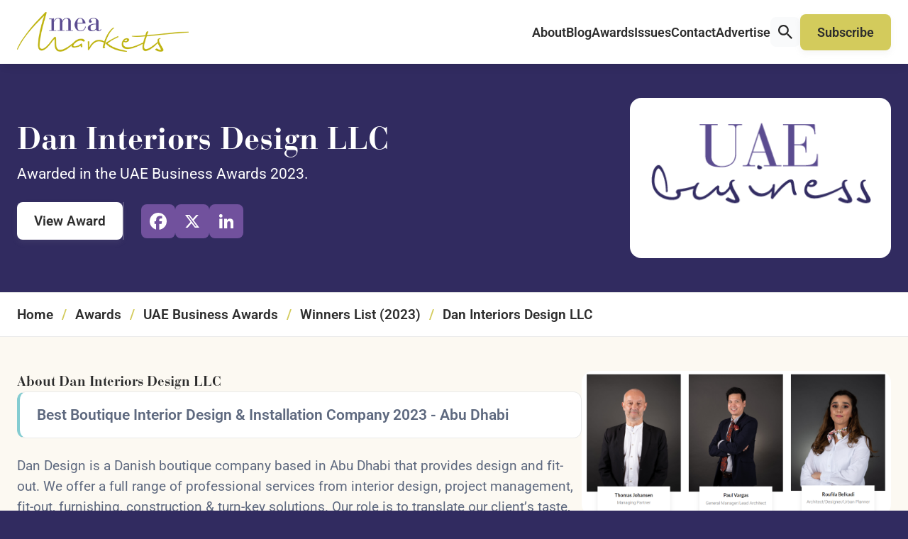

--- FILE ---
content_type: text/html; charset=UTF-8
request_url: https://meamarkets.digital/winners/dan-interiors-design-llc/
body_size: 11397
content:
<!DOCTYPE html>
<html lang="en-GB" class="aigm-ux">
<head>
    <meta charset="UTF-8">
    <meta name="viewport" content="width=device-width, initial-scale=1">
    <meta http-equiv="X-UA-Compatible" content="IE=edge">

        <link rel="preconnect" href="https://production.aiglobalmedia.net">
    <link rel="dns-prefetch" href="https://production.aiglobalmedia.net">

    
    <script src="https://js-de.sentry-cdn.com/928b0ecef765c065ae841d86a2f67312.min.js" crossorigin="anonymous"></script>
    <!-- Google Tag Manager -->
    <script>(function(w,d,s,l,i){w[l]=w[l]||[];w[l].push({'gtm.start':
    new Date().getTime(),event:'gtm.js'});var f=d.getElementsByTagName(s)[0],
    j=d.createElement(s),dl=l!='dataLayer'?'&l='+l:'';j.async=true;j.src=
    'https://www.googletagmanager.com/gtm.js?id='+i+dl;f.parentNode.insertBefore(j,f);
    })(window,document,'script','dataLayer','GTM-5VZBF59');</script>
    <!-- End Google Tag Manager -->

    <!-- Google tag (gtag.js) -->
    <script>
        window.dataLayer = window.dataLayer || [];
        function gtag(){dataLayer.push(arguments);}
    </script>

    <meta name='robots' content='index, follow, max-image-preview:large, max-snippet:-1, max-video-preview:-1' />

	<!-- This site is optimized with the Yoast SEO plugin v26.8 - https://yoast.com/product/yoast-seo-wordpress/ -->
	<title>Dan Interiors Design LLC (2023 Winner: UAE Business Awards) - MEA Markets</title>
	<meta name="description" content="Dan Interiors Design LLC is one of the 2023 winners of the UAE Business Awards at MEA Markets." />
	<link rel="canonical" href="https://meamarkets.digital/winners/dan-interiors-design-llc/" />
	<meta property="og:locale" content="en_GB" />
	<meta property="og:type" content="article" />
	<meta property="og:title" content="Dan Interiors Design LLC (2023 Winner: UAE Business Awards) - MEA Markets" />
	<meta property="og:description" content="Dan Interiors Design LLC is one of the 2023 winners of the UAE Business Awards at MEA Markets." />
	<meta property="og:url" content="https://meamarkets.digital/winners/dan-interiors-design-llc/" />
	<meta property="og:site_name" content="MEA Markets" />
	<meta property="article:modified_time" content="2024-10-18T05:09:04+00:00" />
	<meta property="og:image" content="https://meamarkets.digital/wp-content/uploads/customer_uploads/1684148142-97488389a17cba985a18dccbb6ab3d77.png" />
	<meta property="og:image:width" content="1114" />
	<meta property="og:image:height" content="523" />
	<meta name="twitter:card" content="summary_large_image" />
	<script type="application/ld+json" class="yoast-schema-graph">{"@context":"https://schema.org","@graph":[{"@type":"WebPage","@id":"https://meamarkets.digital/winners/dan-interiors-design-llc/","url":"https://meamarkets.digital/winners/dan-interiors-design-llc/","name":"Dan Interiors Design LLC - MEA Markets","isPartOf":{"@id":"https://meamarkets.digital/#website"},"datePublished":"2023-05-10T14:40:54+00:00","dateModified":"2024-10-18T05:09:04+00:00","description":"Dan Interiors Design LLC - 2023 winner. Dan Design is a Danish boutique company based in Abu Dhabi that provides design and fit-out. We offer a full range of professional services from interior design, project management, fit-out, furnishing, construction & turn-key solutions. Our role is to translate our client’s taste, dream, workstyle and brand requirements into the known Danish sleek lines, simple yet sophisticated designs making sure their space reaches its highest potential.","breadcrumb":{"@id":"https://meamarkets.digital/winners/dan-interiors-design-llc/#breadcrumb"},"inLanguage":"en-GB","potentialAction":[{"@type":"ReadAction","target":["https://meamarkets.digital/winners/dan-interiors-design-llc/"]}]},{"@type":"BreadcrumbList","@id":"https://meamarkets.digital/winners/dan-interiors-design-llc/#breadcrumb","itemListElement":[{"@type":"ListItem","position":1,"name":"Home","item":"/"},{"@type":"ListItem","position":2,"name":"Awards","item":"/our-awards/"},{"@type":"ListItem","position":3,"name":"UAE Business Awards","item":"https://meamarkets.digital/awards/uae-business-awards/"},{"@type":"ListItem","position":4,"name":"Winners List (2023)","item":"/winners-list/?award=11462-2023"},{"@type":"ListItem","position":5,"name":"Dan Interiors Design LLC"}]},{"@type":"WebSite","@id":"https://meamarkets.digital/#website","url":"https://meamarkets.digital/","name":"MEA Markets","description":"Business news from the Middle East","potentialAction":[{"@type":"SearchAction","target":{"@type":"EntryPoint","urlTemplate":"https://meamarkets.digital/?s={search_term_string}"},"query-input":{"@type":"PropertyValueSpecification","valueRequired":true,"valueName":"search_term_string"}}],"inLanguage":"en-GB"}]}</script>
	<!-- / Yoast SEO plugin. -->


<link rel='dns-prefetch' href='//static.addtoany.com' />
<style id='wp-img-auto-sizes-contain-inline-css'>
img:is([sizes=auto i],[sizes^="auto," i]){contain-intrinsic-size:3000px 1500px}
/*# sourceURL=wp-img-auto-sizes-contain-inline-css */
</style>
<style id='wp-block-library-inline-css'>
:root{--wp-block-synced-color:#7a00df;--wp-block-synced-color--rgb:122,0,223;--wp-bound-block-color:var(--wp-block-synced-color);--wp-editor-canvas-background:#ddd;--wp-admin-theme-color:#007cba;--wp-admin-theme-color--rgb:0,124,186;--wp-admin-theme-color-darker-10:#006ba1;--wp-admin-theme-color-darker-10--rgb:0,107,160.5;--wp-admin-theme-color-darker-20:#005a87;--wp-admin-theme-color-darker-20--rgb:0,90,135;--wp-admin-border-width-focus:2px}@media (min-resolution:192dpi){:root{--wp-admin-border-width-focus:1.5px}}.wp-element-button{cursor:pointer}:root .has-very-light-gray-background-color{background-color:#eee}:root .has-very-dark-gray-background-color{background-color:#313131}:root .has-very-light-gray-color{color:#eee}:root .has-very-dark-gray-color{color:#313131}:root .has-vivid-green-cyan-to-vivid-cyan-blue-gradient-background{background:linear-gradient(135deg,#00d084,#0693e3)}:root .has-purple-crush-gradient-background{background:linear-gradient(135deg,#34e2e4,#4721fb 50%,#ab1dfe)}:root .has-hazy-dawn-gradient-background{background:linear-gradient(135deg,#faaca8,#dad0ec)}:root .has-subdued-olive-gradient-background{background:linear-gradient(135deg,#fafae1,#67a671)}:root .has-atomic-cream-gradient-background{background:linear-gradient(135deg,#fdd79a,#004a59)}:root .has-nightshade-gradient-background{background:linear-gradient(135deg,#330968,#31cdcf)}:root .has-midnight-gradient-background{background:linear-gradient(135deg,#020381,#2874fc)}:root{--wp--preset--font-size--normal:16px;--wp--preset--font-size--huge:42px}.has-regular-font-size{font-size:1em}.has-larger-font-size{font-size:2.625em}.has-normal-font-size{font-size:var(--wp--preset--font-size--normal)}.has-huge-font-size{font-size:var(--wp--preset--font-size--huge)}.has-text-align-center{text-align:center}.has-text-align-left{text-align:left}.has-text-align-right{text-align:right}.has-fit-text{white-space:nowrap!important}#end-resizable-editor-section{display:none}.aligncenter{clear:both}.items-justified-left{justify-content:flex-start}.items-justified-center{justify-content:center}.items-justified-right{justify-content:flex-end}.items-justified-space-between{justify-content:space-between}.screen-reader-text{border:0;clip-path:inset(50%);height:1px;margin:-1px;overflow:hidden;padding:0;position:absolute;width:1px;word-wrap:normal!important}.screen-reader-text:focus{background-color:#ddd;clip-path:none;color:#444;display:block;font-size:1em;height:auto;left:5px;line-height:normal;padding:15px 23px 14px;text-decoration:none;top:5px;width:auto;z-index:100000}html :where(.has-border-color){border-style:solid}html :where([style*=border-top-color]){border-top-style:solid}html :where([style*=border-right-color]){border-right-style:solid}html :where([style*=border-bottom-color]){border-bottom-style:solid}html :where([style*=border-left-color]){border-left-style:solid}html :where([style*=border-width]){border-style:solid}html :where([style*=border-top-width]){border-top-style:solid}html :where([style*=border-right-width]){border-right-style:solid}html :where([style*=border-bottom-width]){border-bottom-style:solid}html :where([style*=border-left-width]){border-left-style:solid}html :where(img[class*=wp-image-]){height:auto;max-width:100%}:where(figure){margin:0 0 1em}html :where(.is-position-sticky){--wp-admin--admin-bar--position-offset:var(--wp-admin--admin-bar--height,0px)}@media screen and (max-width:600px){html :where(.is-position-sticky){--wp-admin--admin-bar--position-offset:0px}}

/*# sourceURL=wp-block-library-inline-css */
</style><style id='global-styles-inline-css'>
:root{--wp--preset--aspect-ratio--square: 1;--wp--preset--aspect-ratio--4-3: 4/3;--wp--preset--aspect-ratio--3-4: 3/4;--wp--preset--aspect-ratio--3-2: 3/2;--wp--preset--aspect-ratio--2-3: 2/3;--wp--preset--aspect-ratio--16-9: 16/9;--wp--preset--aspect-ratio--9-16: 9/16;--wp--preset--color--black: #000000;--wp--preset--color--cyan-bluish-gray: #abb8c3;--wp--preset--color--white: #ffffff;--wp--preset--color--pale-pink: #f78da7;--wp--preset--color--vivid-red: #cf2e2e;--wp--preset--color--luminous-vivid-orange: #ff6900;--wp--preset--color--luminous-vivid-amber: #fcb900;--wp--preset--color--light-green-cyan: #7bdcb5;--wp--preset--color--vivid-green-cyan: #00d084;--wp--preset--color--pale-cyan-blue: #8ed1fc;--wp--preset--color--vivid-cyan-blue: #0693e3;--wp--preset--color--vivid-purple: #9b51e0;--wp--preset--gradient--vivid-cyan-blue-to-vivid-purple: linear-gradient(135deg,rgb(6,147,227) 0%,rgb(155,81,224) 100%);--wp--preset--gradient--light-green-cyan-to-vivid-green-cyan: linear-gradient(135deg,rgb(122,220,180) 0%,rgb(0,208,130) 100%);--wp--preset--gradient--luminous-vivid-amber-to-luminous-vivid-orange: linear-gradient(135deg,rgb(252,185,0) 0%,rgb(255,105,0) 100%);--wp--preset--gradient--luminous-vivid-orange-to-vivid-red: linear-gradient(135deg,rgb(255,105,0) 0%,rgb(207,46,46) 100%);--wp--preset--gradient--very-light-gray-to-cyan-bluish-gray: linear-gradient(135deg,rgb(238,238,238) 0%,rgb(169,184,195) 100%);--wp--preset--gradient--cool-to-warm-spectrum: linear-gradient(135deg,rgb(74,234,220) 0%,rgb(151,120,209) 20%,rgb(207,42,186) 40%,rgb(238,44,130) 60%,rgb(251,105,98) 80%,rgb(254,248,76) 100%);--wp--preset--gradient--blush-light-purple: linear-gradient(135deg,rgb(255,206,236) 0%,rgb(152,150,240) 100%);--wp--preset--gradient--blush-bordeaux: linear-gradient(135deg,rgb(254,205,165) 0%,rgb(254,45,45) 50%,rgb(107,0,62) 100%);--wp--preset--gradient--luminous-dusk: linear-gradient(135deg,rgb(255,203,112) 0%,rgb(199,81,192) 50%,rgb(65,88,208) 100%);--wp--preset--gradient--pale-ocean: linear-gradient(135deg,rgb(255,245,203) 0%,rgb(182,227,212) 50%,rgb(51,167,181) 100%);--wp--preset--gradient--electric-grass: linear-gradient(135deg,rgb(202,248,128) 0%,rgb(113,206,126) 100%);--wp--preset--gradient--midnight: linear-gradient(135deg,rgb(2,3,129) 0%,rgb(40,116,252) 100%);--wp--preset--font-size--small: 13px;--wp--preset--font-size--medium: 20px;--wp--preset--font-size--large: 36px;--wp--preset--font-size--x-large: 42px;--wp--preset--spacing--20: 0.44rem;--wp--preset--spacing--30: 0.67rem;--wp--preset--spacing--40: 1rem;--wp--preset--spacing--50: 1.5rem;--wp--preset--spacing--60: 2.25rem;--wp--preset--spacing--70: 3.38rem;--wp--preset--spacing--80: 5.06rem;--wp--preset--shadow--natural: 6px 6px 9px rgba(0, 0, 0, 0.2);--wp--preset--shadow--deep: 12px 12px 50px rgba(0, 0, 0, 0.4);--wp--preset--shadow--sharp: 6px 6px 0px rgba(0, 0, 0, 0.2);--wp--preset--shadow--outlined: 6px 6px 0px -3px rgb(255, 255, 255), 6px 6px rgb(0, 0, 0);--wp--preset--shadow--crisp: 6px 6px 0px rgb(0, 0, 0);}:where(.is-layout-flex){gap: 0.5em;}:where(.is-layout-grid){gap: 0.5em;}body .is-layout-flex{display: flex;}.is-layout-flex{flex-wrap: wrap;align-items: center;}.is-layout-flex > :is(*, div){margin: 0;}body .is-layout-grid{display: grid;}.is-layout-grid > :is(*, div){margin: 0;}:where(.wp-block-columns.is-layout-flex){gap: 2em;}:where(.wp-block-columns.is-layout-grid){gap: 2em;}:where(.wp-block-post-template.is-layout-flex){gap: 1.25em;}:where(.wp-block-post-template.is-layout-grid){gap: 1.25em;}.has-black-color{color: var(--wp--preset--color--black) !important;}.has-cyan-bluish-gray-color{color: var(--wp--preset--color--cyan-bluish-gray) !important;}.has-white-color{color: var(--wp--preset--color--white) !important;}.has-pale-pink-color{color: var(--wp--preset--color--pale-pink) !important;}.has-vivid-red-color{color: var(--wp--preset--color--vivid-red) !important;}.has-luminous-vivid-orange-color{color: var(--wp--preset--color--luminous-vivid-orange) !important;}.has-luminous-vivid-amber-color{color: var(--wp--preset--color--luminous-vivid-amber) !important;}.has-light-green-cyan-color{color: var(--wp--preset--color--light-green-cyan) !important;}.has-vivid-green-cyan-color{color: var(--wp--preset--color--vivid-green-cyan) !important;}.has-pale-cyan-blue-color{color: var(--wp--preset--color--pale-cyan-blue) !important;}.has-vivid-cyan-blue-color{color: var(--wp--preset--color--vivid-cyan-blue) !important;}.has-vivid-purple-color{color: var(--wp--preset--color--vivid-purple) !important;}.has-black-background-color{background-color: var(--wp--preset--color--black) !important;}.has-cyan-bluish-gray-background-color{background-color: var(--wp--preset--color--cyan-bluish-gray) !important;}.has-white-background-color{background-color: var(--wp--preset--color--white) !important;}.has-pale-pink-background-color{background-color: var(--wp--preset--color--pale-pink) !important;}.has-vivid-red-background-color{background-color: var(--wp--preset--color--vivid-red) !important;}.has-luminous-vivid-orange-background-color{background-color: var(--wp--preset--color--luminous-vivid-orange) !important;}.has-luminous-vivid-amber-background-color{background-color: var(--wp--preset--color--luminous-vivid-amber) !important;}.has-light-green-cyan-background-color{background-color: var(--wp--preset--color--light-green-cyan) !important;}.has-vivid-green-cyan-background-color{background-color: var(--wp--preset--color--vivid-green-cyan) !important;}.has-pale-cyan-blue-background-color{background-color: var(--wp--preset--color--pale-cyan-blue) !important;}.has-vivid-cyan-blue-background-color{background-color: var(--wp--preset--color--vivid-cyan-blue) !important;}.has-vivid-purple-background-color{background-color: var(--wp--preset--color--vivid-purple) !important;}.has-black-border-color{border-color: var(--wp--preset--color--black) !important;}.has-cyan-bluish-gray-border-color{border-color: var(--wp--preset--color--cyan-bluish-gray) !important;}.has-white-border-color{border-color: var(--wp--preset--color--white) !important;}.has-pale-pink-border-color{border-color: var(--wp--preset--color--pale-pink) !important;}.has-vivid-red-border-color{border-color: var(--wp--preset--color--vivid-red) !important;}.has-luminous-vivid-orange-border-color{border-color: var(--wp--preset--color--luminous-vivid-orange) !important;}.has-luminous-vivid-amber-border-color{border-color: var(--wp--preset--color--luminous-vivid-amber) !important;}.has-light-green-cyan-border-color{border-color: var(--wp--preset--color--light-green-cyan) !important;}.has-vivid-green-cyan-border-color{border-color: var(--wp--preset--color--vivid-green-cyan) !important;}.has-pale-cyan-blue-border-color{border-color: var(--wp--preset--color--pale-cyan-blue) !important;}.has-vivid-cyan-blue-border-color{border-color: var(--wp--preset--color--vivid-cyan-blue) !important;}.has-vivid-purple-border-color{border-color: var(--wp--preset--color--vivid-purple) !important;}.has-vivid-cyan-blue-to-vivid-purple-gradient-background{background: var(--wp--preset--gradient--vivid-cyan-blue-to-vivid-purple) !important;}.has-light-green-cyan-to-vivid-green-cyan-gradient-background{background: var(--wp--preset--gradient--light-green-cyan-to-vivid-green-cyan) !important;}.has-luminous-vivid-amber-to-luminous-vivid-orange-gradient-background{background: var(--wp--preset--gradient--luminous-vivid-amber-to-luminous-vivid-orange) !important;}.has-luminous-vivid-orange-to-vivid-red-gradient-background{background: var(--wp--preset--gradient--luminous-vivid-orange-to-vivid-red) !important;}.has-very-light-gray-to-cyan-bluish-gray-gradient-background{background: var(--wp--preset--gradient--very-light-gray-to-cyan-bluish-gray) !important;}.has-cool-to-warm-spectrum-gradient-background{background: var(--wp--preset--gradient--cool-to-warm-spectrum) !important;}.has-blush-light-purple-gradient-background{background: var(--wp--preset--gradient--blush-light-purple) !important;}.has-blush-bordeaux-gradient-background{background: var(--wp--preset--gradient--blush-bordeaux) !important;}.has-luminous-dusk-gradient-background{background: var(--wp--preset--gradient--luminous-dusk) !important;}.has-pale-ocean-gradient-background{background: var(--wp--preset--gradient--pale-ocean) !important;}.has-electric-grass-gradient-background{background: var(--wp--preset--gradient--electric-grass) !important;}.has-midnight-gradient-background{background: var(--wp--preset--gradient--midnight) !important;}.has-small-font-size{font-size: var(--wp--preset--font-size--small) !important;}.has-medium-font-size{font-size: var(--wp--preset--font-size--medium) !important;}.has-large-font-size{font-size: var(--wp--preset--font-size--large) !important;}.has-x-large-font-size{font-size: var(--wp--preset--font-size--x-large) !important;}
/*# sourceURL=global-styles-inline-css */
</style>

<style id='classic-theme-styles-inline-css'>
/*! This file is auto-generated */
.wp-block-button__link{color:#fff;background-color:#32373c;border-radius:9999px;box-shadow:none;text-decoration:none;padding:calc(.667em + 2px) calc(1.333em + 2px);font-size:1.125em}.wp-block-file__button{background:#32373c;color:#fff;text-decoration:none}
/*# sourceURL=/wp-includes/css/classic-themes.min.css */
</style>
<link rel='stylesheet' id='addtoany-css' href='https://meamarkets.digital/wp-content/plugins/add-to-any/addtoany.min.css?ver=1.16' media='all' />
<script id="addtoany-core-js-before">
window.a2a_config=window.a2a_config||{};a2a_config.callbacks=[];a2a_config.overlays=[];a2a_config.templates={};a2a_localize = {
	Share: "Share",
	Save: "Save",
	Subscribe: "Subscribe",
	Email: "Email",
	Bookmark: "Bookmark",
	ShowAll: "Show All",
	ShowLess: "Show less",
	FindServices: "Find service(s)",
	FindAnyServiceToAddTo: "Instantly find any service to add to",
	PoweredBy: "Powered by",
	ShareViaEmail: "Share via email",
	SubscribeViaEmail: "Subscribe via email",
	BookmarkInYourBrowser: "Bookmark in your browser",
	BookmarkInstructions: "Press Ctrl+D or \u2318+D to bookmark this page",
	AddToYourFavorites: "Add to your favourites",
	SendFromWebOrProgram: "Send from any email address or email program",
	EmailProgram: "Email program",
	More: "More&#8230;",
	ThanksForSharing: "Thanks for sharing!",
	ThanksForFollowing: "Thanks for following!"
};


//# sourceURL=addtoany-core-js-before
</script>
<script defer src="https://static.addtoany.com/menu/page.js" id="addtoany-core-js"></script>
<script src="https://meamarkets.digital/wp-includes/js/jquery/jquery.min.js?ver=3.7.1" id="jquery-core-js"></script>
<script src="https://meamarkets.digital/wp-includes/js/jquery/jquery-migrate.min.js?ver=3.4.1" id="jquery-migrate-js"></script>
<script defer src="https://meamarkets.digital/wp-content/plugins/add-to-any/addtoany.min.js?ver=1.1" id="addtoany-jquery-js"></script>
<script src="https://meamarkets.digital/wp-content/plugins/davina-response/public/js/davina-response-public.js?ver=1.12.0" id="davina-response-js"></script>
        <!-- AI Global Media - Global Core Code -->
    <script>
        window.aigm_core_loaded = false;
        window.aigm_core_loaded_events = [];
        window.onAIGMCoreLoaded = (callback) => {
            if(window.aigm_core_loaded) { callback(); return; }
            window.aigm_core_loaded_events.push(callback);
        };
    </script>
    <link href="https://production.aiglobalmedia.net/assets/ai-global-media-core/public/core.min.css?v=1.21" rel="preload stylesheet" as="style" type="text/css">
    <script src="https://production.aiglobalmedia.net/assets/ai-global-media-core/public/core.min.js?v=1.21" async></script>
        <link rel="preload" href="https://production.aiglobalmedia.net/assets/webfonts/font-awesome/css/all.min.css" as="style" onload="this.onload=null;this.rel='stylesheet';">
    
    <link rel="preload stylesheet" href="https://meamarkets.digital/wp-content/themes/mea-markets-theme/theme-assets/css/public/main.min.css?v=1768998628" as="style"><script src="https://meamarkets.digital/wp-content/themes/mea-markets-theme/theme-assets/js/public/main.min.js?v=1768998627" defer></script></head>

<body class="wp-singular winners-template-default single single-winners postid-30789 wp-theme-mea-markets-theme">

    <!-- Google Tag Manager (noscript) -->
    <noscript><iframe src="https://www.googletagmanager.com/ns.html?id=GTM-5VZBF59"
    height="0" width="0" style="display:none;visibility:hidden"></iframe></noscript>
    <!-- End Google Tag Manager (noscript) -->

        <noscript id="aigm-js-noscript-warning">
        <div style="position: fixed; bottom: 0px; left: 0px; z-index: 500; background: red; width: 100%; padding: 16px 20px; text-align: center; color: #fff; font-weight: 600; font-size: 18px;">
            <span>Please enable JavaScript in your web browser settings, under the site permissions section to unlock full site functionality.</span> 
            <a href="https://www.enable-javascript.com/" target="_blank" rel="nofollow" style="color: #ffc9c9; text-decoration: underline; text-underline-offset: 0px; text-underline-position: under; text-decoration-color: rgb(255 255 255 / 50%);">Click here for help.</a>
        </div>
    </noscript>

    <div class="main-site-content">

        <div data-page-load-indicator></div>

        <!-- Header & Navigation -->
        <nav class="header">
            <div class="container">
                <a href="/" class="logo">
                    <img src="https://production.aiglobalmedia.net/assets/images/brand-logos/brand-mea-v2.png" alt="MEA Markets">
                </a>

                <div class="mobile-burger">
                    <svg class="close" xmlns="http://www.w3.org/2000/svg" xmlns:xlink="http://www.w3.org/1999/xlink" style="isolation:isolate" viewBox="0 0 54 54" width="54pt" height="54pt"><defs><clipPath id="_clipPath_0DDIXGogtoI3aAsMmYO6WtGwgNGW16Hm"><rect width="54" height="54"/></clipPath></defs><g clip-path="url(#_clipPath_0DDIXGogtoI3aAsMmYO6WtGwgNGW16Hm)"><rect width="54" height="54" style="fill:rgb(0,0,0)" fill-opacity="0"/><g><path d="M 0.743 50.529 L 50.529 0.743 C 51.416 -0.143 52.747 -0.252 53.5 0.5 L 53.5 0.5 C 54.252 1.253 54.143 2.584 53.257 3.471 L 3.471 53.257 C 2.584 54.143 1.253 54.252 0.5 53.5 L 0.5 53.5 C -0.252 52.747 -0.143 51.416 0.743 50.529 Z" style="stroke:none;fill:#282828;stroke-miterlimit:10;"/><path d="M 3.471 0.743 L 53.257 50.529 C 54.143 51.416 54.252 52.747 53.5 53.5 L 53.5 53.5 C 52.747 54.252 51.416 54.143 50.529 53.257 L 0.743 3.471 C -0.143 2.584 -0.252 1.253 0.5 0.5 L 0.5 0.5 C 1.253 -0.252 2.584 -0.143 3.471 0.743 Z" style="stroke:none;fill:#282828;stroke-miterlimit:10;"/></g></g></svg>
                    <svg class="open" xmlns="http://www.w3.org/2000/svg" xmlns:xlink="http://www.w3.org/1999/xlink" style="isolation:isolate" viewBox="0 0 54 54" width="54pt" height="54pt"><defs><clipPath id="_clipPath_q1Zwsyxvo0U6emm1aAFGDj3sZslOQGWG"><rect width="54" height="54"/></clipPath></defs><g clip-path="url(#_clipPath_q1Zwsyxvo0U6emm1aAFGDj3sZslOQGWG)"><rect width="54" height="54" style="fill:rgb(0,0,0)" fill-opacity="0"/><g><path d="M 1.929 15.43 L 52.071 15.43 C 53.136 15.43 54 16.295 54 17.36 L 54 17.36 C 54 18.425 53.136 19.29 52.071 19.29 L 1.929 19.29 C 0.864 19.29 0 18.425 0 17.36 L 0 17.36 C 0 16.295 0.864 15.43 1.929 15.43 Z" style="stroke:none;fill:#282828;stroke-miterlimit:10;"/><path d="M 1.929 34.71 L 52.071 34.71 C 53.136 34.71 54 35.575 54 36.64 L 54 36.64 C 54 37.705 53.136 38.57 52.071 38.57 L 1.929 38.57 C 0.864 38.57 0 37.705 0 36.64 L 0 36.64 C 0 35.575 0.864 34.71 1.929 34.71 Z" style="stroke:none;fill:#282828;stroke-miterlimit:10;"/></g></g></svg>
                </div>

                <div class="right">
                    <div class="nav-menu-items">
                        <div class="item">
                            <a href="/about-us/">About<i class="far mobile-icon fa-arrow-right-long"></i></a>
                        </div>
                        
                        <div class="item">
                            <a href="/articles/">Blog<i class="far mobile-icon fa-arrow-right-long"></i></a>
                        </div>

                        <div class="item">
                            <a href="/our-awards/">Awards<i class="far mobile-icon fa-arrow-right-long"></i></a>
                        </div>

                        <div class="item">
                            <a href="/latest-issues/">Issues<i class="far mobile-icon fa-arrow-right-long"></i></a>
                        </div>

                        <div class="item">
                            <a href="/contact-us/">Contact<i class="far mobile-icon fa-arrow-right-long"></i></a>
                        </div>
                        
                        <div class="item">
                            <a href="/advertise-with-us/">Advertise<i class="far mobile-icon fa-arrow-right-long"></i></a>
                        </div>

                        <div class="item is-search">
                            <div class="global-search-button" onClick="window.showSiteSearch();"><svg xmlns="http://www.w3.org/2000/svg" fill="none" viewBox="4.66 4.14 21.13 21.13">   <path d="M19.7594 17.4267H18.8049L18.4665 17.1004C19.6507 15.7229 20.3636 13.9346 20.3636 11.9892C20.3636 7.65126 16.8474 4.13501 12.5094 4.13501C8.17152 4.13501 4.65527 7.65126 4.65527 11.9892C4.65527 16.3271 8.17152 19.8433 12.5094 19.8433C14.4549 19.8433 16.2432 19.1304 17.6207 17.9463L17.9469 18.2846V19.2392L23.9886 25.2688L25.789 23.4683L19.7594 17.4267ZM12.5094 17.4267C9.50069 17.4267 7.07194 14.9979 7.07194 11.9892C7.07194 8.98043 9.50069 6.55168 12.5094 6.55168C15.5182 6.55168 17.9469 8.98043 17.9469 11.9892C17.9469 14.9979 15.5182 17.4267 12.5094 17.4267Z" fill="#282828"></path> </svg></div>                        </div>

                        <div class="highlight">
                            <a class="flex button primary" href="/subscribe/"><span>Subscribe</span></a>
                        </div>
                    </div>
                </div>
            </div>
        </nav>

        <div class="global-search-banner object--hidden">
            <div class="banner">
                <div class="container">
                    <input type="text" placeholder="Enter your search term..." value="">
                    <div class="close-button-global" onClick="window.closeSiteSearch();" data-tooltip-placement="left" title="Close">
                        <svg xmlns="http://www.w3.org/2000/svg" fill="none" viewBox="10.97 12.02 23.93 24.65"><line x1="1" y1="-1" x2="32.0105" y2="-1" transform="matrix(0.707107 -0.707107 0.691431 0.722442 11.9514 36.3812)" stroke="#082451" stroke-width="2" stroke-linecap="round"></line><line x1="1" y1="-1" x2="32.013" y2="-1" transform="matrix(-0.683922 -0.729872 0.714373 -0.699434 35.0542 35.7059)" stroke="#082451" stroke-width="2" stroke-linecap="round"></line></svg>
                    </div>
                </div>
            </div>
            <div class="overlay"></div>
        </div>
<section class="winner1" data-header-fix>
    <div class="container">
        <div class="sides sides-full-height-image">
            <div class="side text">
                <div class="title">
                    <h1 class="font--titles">Dan Interiors Design LLC</h1>
                    <p>Awarded in the UAE Business Awards 2023.</p>
                </div>

                <div class="break x1_5"></div>

                <div class="buttons">
                    <a href="https://meamarkets.digital/awards/uae-business-awards/" target="_blank" class="flex button primary white"><span>View Award</span></a>
                                            <div class="addtoany_shortcode"><div class="a2a_kit a2a_kit_size_32 addtoany_list" data-a2a-url="https://meamarkets.digital/winners/dan-interiors-design-llc/" data-a2a-title="Dan Interiors Design LLC"><a class="a2a_button_facebook" href="https://www.addtoany.com/add_to/facebook?linkurl=https%3A%2F%2Fmeamarkets.digital%2Fwinners%2Fdan-interiors-design-llc%2F&amp;linkname=Dan%20Interiors%20Design%20LLC" title="Facebook" rel="nofollow noopener" target="_blank"></a><a class="a2a_button_x" href="https://www.addtoany.com/add_to/x?linkurl=https%3A%2F%2Fmeamarkets.digital%2Fwinners%2Fdan-interiors-design-llc%2F&amp;linkname=Dan%20Interiors%20Design%20LLC" title="X" rel="nofollow noopener" target="_blank"></a><a class="a2a_button_linkedin" href="https://www.addtoany.com/add_to/linkedin?linkurl=https%3A%2F%2Fmeamarkets.digital%2Fwinners%2Fdan-interiors-design-llc%2F&amp;linkname=Dan%20Interiors%20Design%20LLC" title="LinkedIn" rel="nofollow noopener" target="_blank"></a></div></div>                                    </div>
            </div>
            <div class="side image">
                <img src="https://meamarkets.digital/wp-content/uploads/2019/10/UAE-Business-Awards-For-Web.png" alt="Award logo for winner - UAE Business Awards" fetchpriority="high" class="main">            </div>
        </div>
    </div>
</section>

<section class="breadcrumb1"><div class="container"><p class="main-breadcrumb"><span><span><a class="mainlink" href="/">Home</a></span>/<span><a class="mainlink" href="/our-awards/">Awards</a></span>/<span><a class="mainlink" href="https://meamarkets.digital/awards/uae-business-awards/">UAE Business Awards</a></span>/<span><a class="mainlink" href="/winners-list/?award=11462-2023">Winners List (2023)</a></span>/<span class="breadcrumb_last" aria-current="page">Dan Interiors Design LLC</span></span></p></div></section>
<section class="winner2 bg--cream text-default-colours">
    <div class="container">
        <div class="sides align--stretch has-winner-image has-winner-description">
            <div class="side">
                <div class="title small-size-title text--left">
                    <strong class="font--titles">About Dan Interiors Design LLC</strong>
                    <div class="aigm-rich-text winner-title">
                        <p>Best Boutique Interior Design &amp; Installation Company 2023 - Abu Dhabi</p>
                    </div>
                </div>

                                    <div class="break x1_5"></div>

                    <div data-post-content class="winner-description">
                        <div class="content">Dan Design is a Danish boutique company based in Abu Dhabi that provides design and fit-out. We offer a full range of professional services from interior design, project management, fit-out, furnishing, construction & turn-key solutions.

Our role is to translate our client’s taste, dream, workstyle and brand requirements into the known Danish sleek lines, simple yet sophisticated designs making sure their space reaches its highest potential.</div>
                    </div>
                
                                    <div class="break x1_5"></div>

                    <div class="buttons">
                        <a href="https://www.dandesign.ae" target="_blank" class="flex button primary" rel="ugc"><span>Visit Company Website</span></a>
                    </div>
                            </div>
            <div class="side">
                                    <div class="winner-image-area">
                        <img src="https://meamarkets.digital/wp-content/uploads/customer_uploads/1684148142-97488389a17cba985a18dccbb6ab3d77.png" alt="Winner uploaded image - Dan Interiors Design LLC" loading="lazy" class="custom-image">
                    </div>
                            </div>
        </div>
    </div>
</section>

<!-- No available adverts -->
        <div class="to-top" title="Scroll to top" data-tooltip-closer data-tooltip-placement="left">
            <svg xmlns="http://www.w3.org/2000/svg" viewBox="30.1 94 451.9 260"><path d="M256 94.1l17 17L465 303l17 17L448 353.9l-17-17-175-175L81 337l-17 17L30.1 320l17-17L239 111l17-17z" fill="currentColor"></path></svg>
        </div>

        <footer class="aigm-footer">
            <div class="main">
                <div class="container">
                    <div class="sides">
                        <div class="side grow">
                            <a class="logo" href="/">
                                <img src="https://production.aiglobalmedia.net/assets/images/brand-logos/brand-mea-v2.png" alt="Footer Logo" loading="lazy" decoding="async">
                            </a>

                            <div class="break x2"></div>

                            <div class="follow-socials">
                                <div class="social-buttons-global">
                                    <a class="facebook" target="_blank" href="https://www.facebook.com/MEAMarkets/" title="Follow us on Facebook"><i class="fab fa-facebook"></i><span class="screen-reader-text">Facebook</span></a>
                                    <a class="twitter" target="_blank" href="https://x.com/ME_Markets" title="Follow us on X"><i class="fab fa-x-twitter"></i><span class="screen-reader-text">X</span></a>
                                    <a class="linkedin" target="_blank" href="https://www.linkedin.com/company/mea-markets/" title="Follow us on LinkedIn"><i class="fab fa-linkedin-in"></i><span class="screen-reader-text">LinkedIn</span></a>
                                </div>
                            </div>

                            <div class="break x2"></div>

                            <p class="about-text">MEA Markets is a quarterly publication dedicated to researching and publicising the major moves and events as they happen across the entire Middle East & Africa region.</p>

                            <div class="mobile-footer-links faq-boxes" data-faq-style="arrows">
                                <div>
                                    <div class="top">
                                        <strong>Quick Links</strong>
                                    </div>
                                    <div class="answer">
                                        <a class="mainlink" href="/">Home</a>
                                        <a class="mainlink" href="/about-us/">About Us</a>
                                        <a class="mainlink" href="/contact-us/">Contact Us</a>
                                        <a class="mainlink" href="/articles/">Our Blog</a>
                                        <a class="mainlink" href="https://meamarkets.digital/issues/mea-media-pack/" target="_blank">Media Pack</a>
                                    </div>
                                </div>
                                <div>
                                    <div class="top">
                                        <strong>Awards</strong>
                                    </div>
                                    <div class="answer">
                                        <a class="mainlink" href="/our-awards/">Our Awards</a>
                                        <a class="mainlink" href="/recent-winners/">Recent Winners</a>
                                        <a class="mainlink" href="https://www.aiglobalmedialtd.com/our-team/" target="_blank">Meet The Team</a>
                                        <!-- <a class="mainlink" href="/archived-awards/">Archived Awards</a> -->
                                    </div>
                                </div>
                                <div>
                                    <div class="top">
                                        <strong>Issues</strong>
                                    </div>
                                    <div class="answer">
                                        <a class="mainlink" href="/latest-issues/">Our Publications</a>
                                        <a class="mainlink" href="https://meamarkets.digital/q4-2025/">Q4 2025</a><a class="mainlink" href="https://meamarkets.digital/mea-q3-2025/">MEA Q3 2025</a><a class="mainlink" href="https://meamarkets.digital/q2-2025/">Q2 2025</a><a class="mainlink" href="https://meamarkets.digital/q1-2025/">Q1 2025</a>                                    </div>
                                </div>
                            </div>
                        </div>
                        <div class="side">
                            <strong>Quick Links</strong>
                            <div class="links">
                                <a class="mainlink" href="/">Home</a>
                                <a class="mainlink" href="/about-us/">About Us</a>
                                <a class="mainlink" href="/contact-us/">Contact Us</a>
                                <a class="mainlink" href="/articles/">Our Blog</a>
                                <a class="mainlink" href="https://meamarkets.digital/issues/mea-media-pack/" target="_blank">Media Pack</a>
                            </div>
                        </div>
                        <div class="side">
                            <strong>Awards</strong>
                            <div class="links">
                                <a class="mainlink" href="/our-awards/">Our Awards</a>
                                <a class="mainlink" href="/recent-winners/">Recent Winners</a>
                                <a class="mainlink" href="https://www.aiglobalmedialtd.com/our-team/" target="_blank">Meet The Team</a>
                                <!-- <a class="mainlink" href="/archived-awards/">Archived Awards</a> -->
                            </div>
                        </div>
                        <div class="side">
                            <strong>Issues</strong>
                            <div class="links">
                                <a class="mainlink" href="/latest-issues/">Our Publications</a>
                                <a class="mainlink" href="https://meamarkets.digital/q4-2025/">Q4 2025</a><a class="mainlink" href="https://meamarkets.digital/mea-q3-2025/">MEA Q3 2025</a><a class="mainlink" href="https://meamarkets.digital/q2-2025/">Q2 2025</a><a class="mainlink" href="https://meamarkets.digital/q1-2025/">Q1 2025</a>                            </div>
                        </div>
                    </div>
                </div>
            </div>
            <div class="bottom">
                <div class="container">
                    <div class="copyright-and-legals">
                        <p>&copy; Copyright 2026 MEA Markets. All Rights Reserved.</p>
                        <p class="legals">
                            <a class="mainlink" href="/website-terms-of-use/">Terms of Use</a>
                            <a class="mainlink" href="/terms-conditions-of-sale/">T&C's of Sale</a>
                            <a class="mainlink" href="/cookie-policy/">Cookie Policy</a>
                            <a class="mainlink" href="/privacy-policy/">Privacy Policy</a>
                        </p>
                    </div>
                </div>
            </div>
        </footer>

        <script src="https://production.aiglobalmedia.net/assets/libraries/slick/slick.min.js"></script>
        <script src="https://production.aiglobalmedia.net/assets/libraries/tooltips/popper/popper.min.js"></script>
        <script src="https://production.aiglobalmedia.net/assets/libraries/tooltips/tippy/tippy.umd.min.js"></script>
        
        <script>
            window.aigm_page = `single-winners`;
            window.aigm_post_id = Number.parseInt([...document.body.classList].filter(v => v.startsWith("postid-"))?.pop()?.split("-", 2)[1] ?? "");
            window.aigm_theme_name = "mea-markets-theme";
            window.aigm_svg_icons = {
                INFO_SYMBOL_SVG: `<svg xmlns="http://www.w3.org/2000/svg" viewBox="0 0 512 512" height="22" width="22"><path d="M256 32a224 224 0 1 1 0 448 224 224 0 1 1 0-448zm0 480A256 256 0 1 0 256 0a256 256 0 1 0 0 512zM208 352c-8.8 0-16 7.2-16 16s7.2 16 16 16l96 0c8.8 0 16-7.2 16-16s-7.2-16-16-16l-32 0 0-112c0-8.8-7.2-16-16-16l-40 0c-8.8 0-16 7.2-16 16s7.2 16 16 16l24 0 0 96-32 0zm48-168a24 24 0 1 0 0-48 24 24 0 1 0 0 48z"></path></svg>`,
                ERROR_SYMBOL_SVG: `<svg xmlns="http://www.w3.org/2000/svg" width="22" height="22" viewBox="0 0 22 21"><path d="M1.48242 17.6541C1.41367 17.7743 1.375 17.9118 1.375 18.0535C1.375 18.4916 1.72734 18.8438 2.16563 18.8438H19.8344C20.2727 18.8438 20.625 18.4916 20.625 18.0535C20.625 17.9118 20.5863 17.7786 20.5176 17.6541L11.8809 2.85383C11.6961 2.5403 11.3609 2.34703 11 2.34703C10.6391 2.34703 10.3039 2.5403 10.1191 2.85383L1.48242 17.6541ZM0.296484 16.9583L8.9332 2.15805C9.36289 1.42362 10.1492 0.972656 11 0.972656C11.8508 0.972656 12.6371 1.42362 13.0668 2.15805L21.7035 16.9583C21.8969 17.289 22 17.667 22 18.0492C22 19.2432 21.0289 20.2138 19.8344 20.2138H2.16563C0.971094 20.2138 0 19.2432 0 18.0492C0 17.667 0.103125 17.289 0.296484 16.9583ZM11 6.47014C11.3781 6.47014 11.6875 6.77937 11.6875 7.15732V12.6548C11.6875 13.0328 11.3781 13.342 11 13.342C10.6219 13.342 10.3125 13.0328 10.3125 12.6548V7.15732C10.3125 6.77937 10.6219 6.47014 11 6.47014ZM9.96875 16.0907C9.96875 15.8174 10.0774 15.5552 10.2708 15.3619C10.4642 15.1686 10.7265 15.06 11 15.06C11.2735 15.06 11.5358 15.1686 11.7292 15.3619C11.9226 15.5552 12.0312 15.8174 12.0312 16.0907C12.0312 16.3641 11.9226 16.6263 11.7292 16.8196C11.5358 17.0129 11.2735 17.1215 11 17.1215C10.7265 17.1215 10.4642 17.0129 10.2708 16.8196C10.0774 16.6263 9.96875 16.3641 9.96875 16.0907Z"/></svg>`,
                WARNING_SYMBOL_SVG: `<svg xmlns="http://www.w3.org/2000/svg" width="22" height="22" viewBox="0 0 512 512"><path d="M256 32a224 224 0 1 1 0 448 224 224 0 1 1 0-448zm0 480A256 256 0 1 0 256 0a256 256 0 1 0 0 512zm0-384c-8.8 0-16 7.2-16 16V272c0 8.8 7.2 16 16 16s16-7.2 16-16V144c0-8.8-7.2-16-16-16zm24 224a24 24 0 1 0 -48 0 24 24 0 1 0 48 0z"></path></svg>`,
                TICK_SYMBOL_SVG: `<svg xmlns="http://www.w3.org/2000/svg" viewBox="0 0 512 512" width="22" height="22"><path d="M256 32a224 224 0 1 1 0 448 224 224 0 1 1 0-448zm0 480A256 256 0 1 0 256 0a256 256 0 1 0 0 512zM363.3 203.3L374.6 192 352 169.4l-11.3 11.3L224 297.4l-52.7-52.7L160 233.4 137.4 256l11.3 11.3 64 64L224 342.6l11.3-11.3 128-128z"></path></svg>`
            };

            window.aigm_ajax_url = `#`;

            let AJAX_LOADING_SPINNER_HTML = `<div class="ajax-loading-box"><svg class="spinning-loader-svg" width="48px" height="48px" viewBox="0 0 66 66" xmlns="http://www.w3.org/2000/svg"><g><animateTransform attributeName="transform" type="rotate" values="0 33 33;270 33 33" begin="0s" dur="1.4s" fill="freeze" repeatCount="indefinite"/><circle fill="none" stroke-width="6" stroke-linecap="round" stroke="#54d2d2" cx="33" cy="33" r="30" stroke-dasharray="187" stroke-dashoffset="610"><animateTransform attributeName="transform" type="rotate" values="0 33 33;135 33 33;450 33 33" begin="0s" dur="1.4s" fill="freeze" repeatCount="indefinite"/><animate attributeName="stroke-dashoffset" values="187;46.75;187" begin="0s" dur="1.4s" fill="freeze" repeatCount="indefinite"/></circle></g></svg></div>`;
        </script>

    </div>

    <script type="speculationrules">
{"prefetch":[{"source":"document","where":{"and":[{"href_matches":"/*"},{"not":{"href_matches":["/wp-*.php","/wp-admin/*","/wp-content/uploads/*","/wp-content/*","/wp-content/plugins/*","/wp-content/themes/mea-markets-theme/*","/*\\?(.+)"]}},{"not":{"selector_matches":"a[rel~=\"nofollow\"]"}},{"not":{"selector_matches":".no-prefetch, .no-prefetch a"}}]},"eagerness":"conservative"}]}
</script>
        <script>
            window.aigm_ux_kit_version = `v1.0.9`;
            window.aigm_ux_kit_site_name = `MEA Markets`;
        </script>
    <script src="https://meamarkets.digital/wp-includes/js/jquery/ui/core.min.js?ver=1.13.3" id="jquery-ui-core-js"></script>
<script src="https://meamarkets.digital/wp-includes/js/jquery/ui/accordion.min.js?ver=1.13.3" id="jquery-ui-accordion-js"></script>
<script>(function(){function c(){var b=a.contentDocument||a.contentWindow.document;if(b){var d=b.createElement('script');d.innerHTML="window.__CF$cv$params={r:'9c1fdf809b93ada9',t:'MTc2OTA5MzUyNA=='};var a=document.createElement('script');a.src='/cdn-cgi/challenge-platform/scripts/jsd/main.js';document.getElementsByTagName('head')[0].appendChild(a);";b.getElementsByTagName('head')[0].appendChild(d)}}if(document.body){var a=document.createElement('iframe');a.height=1;a.width=1;a.style.position='absolute';a.style.top=0;a.style.left=0;a.style.border='none';a.style.visibility='hidden';document.body.appendChild(a);if('loading'!==document.readyState)c();else if(window.addEventListener)document.addEventListener('DOMContentLoaded',c);else{var e=document.onreadystatechange||function(){};document.onreadystatechange=function(b){e(b);'loading'!==document.readyState&&(document.onreadystatechange=e,c())}}}})();</script></body>
</html>

--- FILE ---
content_type: text/css
request_url: https://meamarkets.digital/wp-content/themes/mea-markets-theme/theme-assets/css/public/main.min.css?v=1768998628
body_size: 20822
content:
:root{--transitions-ease: all .25s ease;--transitions-ease-fast: all .1s ease;--container-width: 1280px;--container-padding: 24px;--section-padding: 32px}*,::before,::after{box-sizing:border-box;padding:0;margin:0;outline:0;border:0;font-size:inherit;font-family:inherit;position:relative}html{font-size:20px;line-height:1.6;word-break:break-word;white-space:normal;overflow-x:hidden;font-variant-ligatures:none;font-kerning:none;word-spacing:0px;-webkit-font-smoothing:antialiased;-moz-osx-font-smoothing:grayscale;font-display:swap}body{font-size:1rem;padding:0 !important}img,video,iframe{display:block;max-width:100%}strong,b{font-weight:bold}.container{position:relative;max-width:1420px;width:100%;margin:0 auto;padding:0 var(--container-padding);z-index:1}nav.header{--gap: 24px;display:block;position:absolute;z-index:50;width:100%;left:0;top:0;max-width:100vw}nav.header .container{display:flex;align-items:center;gap:var(--gap);justify-content:space-between}section[data-header-fix]{padding-top:calc(var(--section-padding) + var(--header-height))}h1{font-size:2.28rem}h2{font-size:1.8rem}h3{font-size:1.6rem}h4{font-size:1.4rem}h5{font-size:1.2rem}h6{font-size:1rem}section{--color: #fff;display:block;position:relative;padding:var(--section-padding) 0;color:var(--color)}section img.bg,section video.bg{position:absolute;top:0;left:50%;object-fit:cover;object-position:center;user-select:none;pointer-events:none;width:100%;height:100%;max-width:1920px;transform:translateX(-50%)}.title{display:flex;flex-direction:column;gap:16px}.title :is(h1,h2,h3,h4,h5,h6,strong){font-size:2.5rem;line-height:1.42;font-weight:700}.sides{--align: start;--gap: 64px;display:flex;gap:var(--gap);align-items:var(--align)}.sides>.side{--width: 50%;width:calc(var(--width) - var(--gap)/2)}.break{height:calc(var(--x, 1)*16px)}.break.half{--x: .5}.break.x2{--x: 2}.break.x3{--x: 3}.break.x4{--x: 4}.mirrored{transform:rotateY(180deg)}.flipped{transform:rotate(180deg)}.hidden,.object--hidden{display:none !important}.text--left{text-align:left !important}.text--center{text-align:center !important}.text--right{text-align:right !important}.justify--start{justify-content:start !important}.justify--center{justify-content:center !important}.justify--end{justify-content:end !important}.justify--between{justify-content:space-between !important}.align--start{align-items:start !important}.align--center{align-items:center !important}.align--end{align-items:end !important}.align--stretch{align-items:stretch !important}.margin--none{margin:0 !important}.padding--none{padding:0 !important}.gap--none{gap:0px !important;--gap: 0px !important}.display--block{display:block !important}.display--inline{display:inline !important}.overflow--hidden{overflow:hidden !important}.width--fit{width:fit-content !important;width:-webkit-fit-content !important;width:-moz-fit-content !important;max-width:100% !important}.width--full{width:100% !important;max-width:none !important}span.underline{text-decoration:underline;text-underline-position:under;text-underline-offset:2px;text-decoration-thickness:1px;text-decoration-style:solid;text-decoration-skip-ink:none;font-size:inherit;font-weight:inherit;color:inherit}[data-limit-lines]{display:-webkit-box;-webkit-box-orient:vertical;-webkit-line-clamp:var(--x);overflow:hidden}[data-limit-lines="1"]{--x: 1}[data-limit-lines="2"]{--x: 2}[data-limit-lines="3"]{--x: 3}[data-limit-lines="4"]{--x: 4}[data-limit-lines="5"]{--x: 5}[data-limit-lines="6"]{--x: 6}.tippy-box{max-width:364px !important}.tippy-content{padding:var(--tooltip-padding, 14px 16px);background:var(--tooltip-bg, red);color:var(--tooltip-text, #fff);font-family:var(--tooltip-font-family, "Arial");line-height:var(--tooltip-line-height, 1.24);font-size:var(--tooltip-font-size, 0.84rem);text-align:center;box-shadow:0 0 32px rgba(0,0,0,.24)}[data-slider]{--item-gap: 32px;--item-align: start;--dot-active: red;--dot-normal: grey;--dot-hover: lightgrey;display:flex;align-items:center;flex-wrap:wrap;gap:0}[data-slider].items-align-center{--item-align: center}[data-slider].items-align-stretch{--item-align: stretch}[data-slider]:not(.slick-initialized){display:none}[data-slider] .slick-list{width:100%;margin:0 calc(0px - var(--item-gap)/2);flex:1}[data-slider] .slick-track{display:flex;align-items:var(--item-align)}[data-slider] .slick-track>*{max-width:none !important;margin:0 calc(var(--item-gap)/2)}[data-slider] .slick-arrow:first-of-type{margin-right:-64px}[data-slider] .slick-arrow:last-of-type{margin-left:-64px}[data-slider] .slick-arrow.slick-disabled,.main-slider-arrow.disabled,.main-slider-arrow.slick-disabled{pointer-events:none;opacity:.25}[data-slider] .slick-dots{margin-top:32px;width:100%;list-style:none;display:flex;align-items:center;justify-content:center;flex-wrap:wrap}[data-slider] .slick-dots button{font-size:0;display:block;width:12px;height:12px;background:var(--dot-normal);border-radius:500px;pointer-events:none}[data-slider] .slick-dots li{padding:8px;cursor:pointer}[data-slider] .slick-dots li:not(.slick-active):hover button{background:var(--dot-hover) !important}[data-slider] .slick-dots li.slick-active button{background:var(--dot-active)}[data-slider-overflow]{overflow:hidden}.buttons{--gap: 32px;display:flex;gap:var(--gap);flex-wrap:wrap;align-items:start}.buttons.buttons-left{justify-content:start}.buttons.buttons-center{justify-content:center}.buttons.buttons-right{justify-content:end}.button{--shadow: rgb(0 0 0 / 20%);--padding: 14px 20px;--text: #fff;--text-hover: #fff;--bg: blue;--bg-hover: rgba(255, 255, 255, 0.125);padding:var(--padding);border-radius:8px;display:block;width:fit-content;width:-webkit-fit-content;width:-moz-fit-content;max-width:100%;text-decoration:none !important;position:relative;background:var(--bg);color:var(--text);font-size:.92rem;cursor:pointer;user-select:none;box-shadow:0 0 16px var(--shadow);line-height:inherit}.button::before{content:"";position:absolute;inset:0;width:100%;height:100%;border-radius:inherit}:is(.button:hover,.button:active,.button.ajax-loading)::before{background:var(--bg-hover)}.button span{position:relative;color:var(--text)}:is(.button:hover,.button:active,.button.ajax-loading) span{color:var(--text-hover)}.button.glass{--bg: radial-gradient(rgb(255 255 255 / 20%), rgb(255 255 255 / 6%));backdrop-filter:blur(4px) brightness(1.2)}.button.swipe{--swipe-text: #fff;--swipe-bg: red;overflow:hidden}.button.swipe::before{border-radius:0;transition:var(--transitions-ease);width:0%}:is(.button.swipe:hover,.button.swipe:active){--color: var(--swipe-text)}:is(.button.swipe:hover,.button.swipe:active)::before{background:var(--swipe-bg);width:100%}.button.disabled{pointer-events:none;filter:grayscale(1) opacity(0.75) var(--shadow) !important}.button--halfclip{--size: 10px;clip-path:polygon(var(--size) 0, 100% 0, 100% calc(100% - var(--size)), calc(100% - var(--size)) 100%, 0 100%, 0 var(--size))}.button.full-width{width:100%;max-width:none;justify-content:center;text-align:center}.button.flex{display:flex;justify-content:center;align-items:center;gap:12px}.button.flex i{margin:0}.button.flex.overflow span{text-overflow:ellipsis;white-space:nowrap;overflow:hidden}.faq-boxes{--box-top-background: red;--box-top-background-hover: blue;--box-top-background-open: green;--box-top-text: #fff;--box-top-text-hover: #fff;--box-top-text-open: #fff;--box-content-background: orange;--box-content-text: #fff;display:flex;flex-direction:column;gap:16px;text-align:left}.faq-boxes .top{background:var(--box-top-background);color:var(--box-top-text);padding:20px 24px;cursor:pointer;user-select:none}.faq-boxes .top:hover{background:var(--box-top-background-hover);color:var(--box-top-text-hover);position:relative}.faq-boxes>div.shown .top{background:var(--box-top-background-open);color:var(--box-top-text-open)}.faq-boxes .top strong{font-weight:300;display:flex;justify-content:space-between;align-items:center;gap:24px;user-select:auto}.faq-boxes .top strong *{font-size:inherit;font-weight:inherit}.faq-boxes .top strong::after{content:"";font-size:inherit;line-height:0;display:flex;align-items:center;justify-content:center;font-family:"Font Awesome 5 Pro";font-weight:900;flex-shrink:0}.faq-boxes>div.shown .top strong::after{content:""}.faq-boxes[data-faq-style=arrows] .top strong::after{content:""}.faq-boxes[data-faq-style=arrows]>div.shown .top strong::after{content:""}.faq-boxes .answer{display:none;padding:20px 24px;color:var(--box-content-text);background:var(--box-content-background)}.faq-boxes>div.shown .answer{display:block !important}a.mainlink,span.mainlink-mask{--normal: blue;--hover: green;font-size:inherit;color:var(--normal);text-decoration-thickness:1px;text-decoration-style:solid;text-underline-offset:2px;text-underline-position:under;text-decoration-line:none;text-decoration-skip-ink:none;opacity:1;display:inline;cursor:pointer}a.mainlink:hover,a.mainlink:focus,a.mainlink:active,span.mainlink-mask:hover,span.mainlink-mask:focus,span.mainlink-mask:active{color:var(--hover)}.maincards{--maincards: 1;--maincards-gap: 32px;display:flex;justify-content:center;gap:var(--maincards-gap);flex-wrap:wrap;align-items:start}.to-top{display:flex;position:fixed;bottom:24px;right:24px;padding:16px;background:#fff;cursor:pointer;z-index:500;width:64px;height:64px;align-items:center;justify-content:center;opacity:0;pointer-events:none;transition:opacity .2s ease}.to-top img,.to-top svg{pointer-events:none;user-select:none;width:100%;height:100%}.to-top.shown{opacity:1;pointer-events:all}nav.pagination{margin-top:32px;--dot-active: red;--text-active: #fff;--dot-normal: grey;--text-normal: #fff;--dot-hover: lightgrey;--text-hover: #fff}nav.pagination .nav-links{display:flex;flex-wrap:wrap;align-items:center;justify-content:center;gap:16px;user-select:none}nav.pagination .page-numbers{display:flex;align-items:center;justify-content:center;background:var(--dot-normal);color:var(--text-normal);border-radius:4px;line-height:1;text-decoration:none;cursor:pointer;min-width:54px;height:54px;padding:0 16px}nav.pagination .page-numbers.current{background:var(--dot-active);color:var(--text-active);pointer-events:none}nav.pagination .page-numbers:not(.current):hover{background:var(--dot-hover);color:var(--text-hover)}nav.pagination .page-numbers.prev,nav.pagination .page-numbers.next{width:auto;padding:0 24px}nav.pagination .page-numbers.dots{pointer-events:none}p.pagination--none{text-align:center;color:red;display:block}[data-tab-menu]{display:flex;align-items:center;justify-content:center;gap:8px;flex-wrap:wrap;--bg-normal: red;--text-normal: #fff;--bg-hover: blue;--text-hover: #fff;--bg-active: yellow;--text-active: #000;--line: green}[data-tab-menu] a,[data-tab-menu] button{cursor:pointer;padding:14px 22px;transition:background-color .05s ease;text-decoration:none;user-select:none;font-weight:600;background:var(--bg-normal);box-shadow:0 -8px 14px 0px rgba(0,0,0,.1);border-radius:8px 8px 0 0;text-align:center;color:var(--text-normal);word-spacing:inherit;letter-spacing:inherit;font-kerning:inherit;line-height:inherit}[data-tab-menu] a.active,[data-tab-menu] button.active{background:#2f383e;background:var(--bg-active);color:var(--text-active)}[data-tab-menu] a:not(.active):hover,[data-tab-menu] button:not(.active):hover{background:var(--bg-hover);color:var(--text-hover)}[data-tab-menu] a::after,[data-tab-menu] button::after{content:"";display:block;width:100%;height:2px;background:var(--line);position:absolute;bottom:0;left:0;transform-origin:center;transform:scaleX(0);pointer-events:none;transition:.25s transform ease}[data-tab-menu] a.active::after,[data-tab-menu] button.active::after{transform:scaleX(1)}[data-tab-group]:not(.shown){width:0;height:0;overflow:hidden;position:absolute;top:-5000px}[data-tab-menu-line]{background:linear-gradient(to right, transparent, rgba(255, 255, 255, 0.42), transparent);width:100%;height:2px;margin-top:-2px;pointer-events:none}[data-tab-menu].scroller{flex-wrap:nowrap;margin:-32px 0}[data-tab-menu].scroller .tabs{white-space:pre;display:flex;gap:inherit;align-items:inherit;justify-content:start;flex:1;padding:32px 0;overflow:hidden}[data-tab-menu].scroller.scroller-items-center .tabs [data-tab]:first-of-type{margin-left:auto}[data-tab-menu].scroller.scroller-items-center .tabs [data-tab]:last-of-type{margin-right:auto}[data-tab-menu].scroller [data-arrow]{padding:14px 18px;line-height:1}[data-post-content]{--title-color: red;--title-font: inherit;--title-weight: bold;--text-color: blue;--image-radius: 8px;--caption-radius: 8px;--caption-bg: rgb(255 255 255 / 8%);--caption-color: inherit;--caption-border: none;--caption-font: inherit;--caption-weight: inherit;--caption-size: inherit;--blockquote-font: inherit;--blockquote-bg: rgb(255 255 255 / 8%);--blockquote-radius: 0;--blockquote-left: 4px solid green;--blockquote-border: none;--blockquote-color: inherit;--blockquote-cite-color: inherit;--blockquote-padding: 20px 24px;--blockquote-weight: 600;--blockquote-size: inherit;--blockquote-radius: 8px;--code-bg: rgb(255 255 255 / 8%);--code-radius: 8px;--code-size: inherit;--code-color: inherit;--code-border: none;--hr-height: 2px;--hr-bg: #fff;--table-bg: rgb(0 0 0 / 3%);--table-color: inherit;--table-border: inherit;--content-gap: 24px;text-align:left}[data-post-content],[data-post-content] :is(section){color:var(--text-color)}[data-post-content] :is(h1,h2,h3,h4,h5,h6){color:var(--title-color);font-family:var(--title-font);font-weight:var(--title-weight)}[data-post-content] :is(h1,h2,h3,h4,h5,h6) :is(strong,b){font-weight:inherit}[data-post-content] :is(p,span,strong){background:none !important}[data-post-content] :is(img,.elementor img){border-radius:var(--image-radius);height:auto}[data-post-content] :is(a.mainlink,span.mainlink-mask){text-decoration-line:underline}[data-post-content] :is(p,img,h1,h2,h3,h4,h5,h6,pre,ul,ol,blockquote,table,figure,code){margin-bottom:var(--content-gap)}[data-post-content] :is(h1,h2,h3,h4,h5,h6){margin-top:calc(var(--content-gap)*2)}[data-post-content] :is(section,.elementor-widget-wrap){padding:0 !important}[data-post-content] :is(.elementor-widget-text-editor){font-family:inherit !important}[data-post-sides] .side:first-of-type{flex:1}[data-post-sides] .side:last-of-type{--width: auto !important}[data-post-content] :is(ul,ol){list-style-position:outside;padding-left:1.6rem}[data-post-content] :is(blockquote){padding:var(--blockquote-padding);background:var(--blockquote-bg);border-radius:var(--blockquote-radius);border:var(--blockquote-border);border-left:var(--blockquote-left);color:var(--blockquote-color);text-align:left;font-size:var(--para-font-size);line-height:var(--para-line-height)}[data-post-content] :is(blockquote) *{margin:0}[data-post-content] :is(blockquote) p{font-size:var(--blockquote-size);font-family:var(--blockquote-font);font-weight:var(--blockquote-weight);margin-bottom:8px}[data-post-content] :is(blockquote) cite{font-style:normal;color:var(--blockquote-cite-color)}[data-post-content] :is(.wp-block-code code){white-space:pre-wrap;display:block;font-family:"Courier",monospace;padding:32px;border-radius:var(--code-radius);background:var(--code-bg);font-weight:300;font-size:var(--code-size);color:var(--code-color);border:var(--code-border)}[data-post-content] table{width:100% !important;background:var(--table-bg);padding:32px;color:var(--table-color)}[data-post-content] table td{border-color:var(--table-border) !important}[data-post-content] figure.wp-block-image,[data-post-content] .elementor-widget-image figure{display:flex;gap:1.2rem;flex-direction:column;justify-content:start;align-items:start}[data-post-content] .wp-block-table.is-style-stripes{margin-bottom:0;border-bottom:0}[data-post-content] figure.wp-block-image img,[data-post-content] .elementor-widget-image figure img{margin:0}[data-post-content] figure.wp-block-image figcaption,[data-post-content] figcaption.wp-element-caption,[data-post-content] .elementor-widget-image figcaption{text-align:center;display:block;width:100%;margin:0;padding:8px;background:var(--caption-bg);border-radius:var(--caption-radius);font-family:var(--caption-font);font-weight:var(--caption-weight);font-size:var(--caption-size);border:var(--caption-border);color:var(--caption-color)}[data-post-content] hr{display:block;border:0 !important;height:var(--hr-height);background:var(--hr-bg);width:100%;margin:32px 0}[data-post-content] :is(sup,sub){font-size:60%}[data-post-content] p code:not([class]){margin:0;font-family:"Consolas",monospace;line-height:0;-webkit-box-decoration-break:clone;padding:4px 8px;border-radius:var(--code-radius);background:var(--code-bg);color:var(--code-color);border:var(--code-border)}footer.aigm-footer{--bg-main: linear-gradient(2.69deg, #1B6098 4.24%, #206FAE 92.43%);--logo-shadow: #65baff;--bg-bar: #1A6AAB;--border-bar: 4px solid #61B6FB}footer.aigm-footer .main{background:var(--bg-main);color:#fff}footer.aigm-footer .main .logo{display:block;max-width:420px;width:100%}footer.aigm-footer .main .logo img{width:100%}footer.aigm-footer .main .sides{--gap: 32px}footer.aigm-footer .main .side.grow{flex:1}footer.aigm-footer .main .side{--width: 22%}footer.aigm-footer .main .side>strong{display:block}footer.aigm-footer .main .links{display:flex;flex-direction:column}footer.aigm-footer .main .links a.mainlink{display:block;max-width:fit-content;max-width:-webkit-fit-content;max-width:-moz-fit-content}footer.aigm-footer .main .links .line{display:flex;align-items:center;gap:8px}footer.aigm-footer .main .links .line span.new{font-size:.64rem;font-weight:600;background:#61b6fb;line-height:1;color:#053c69;padding:6px;pointer-events:none;user-select:none;flex-shrink:0}footer.aigm-footer .bar{background:var(--bg-bar);color:#fff;padding:32px 0;border-bottom:var(--border-bar)}footer.aigm-footer .bar .flex{display:flex;align-items:start;justify-content:space-between;gap:32px}footer.aigm-footer .bar .socials{display:flex;gap:12px;align-items:center;justify-content:center;flex-wrap:wrap}footer.aigm-footer .bar .socials a{display:block;color:inherit;font-size:0;transition:transform .5s ease;transform-origin:center}footer.aigm-footer .bar .socials a:hover{transform:rotate(360deg)}footer.aigm-footer .bar .socials a i{font-size:1.4rem}[data-page-load-indicator]{--bg: #ccc;height:2px;position:fixed;box-shadow:0 0 17px #000;display:block;z-index:999999;background:var(--bg);width:100%;transform:scaleX(0);transition:transform 1.75s cubic-bezier(0.23, 1.13, 0.88, 0.79);transform-origin:left}[data-page-load-indicator].loading{transition-duration:5s;transform:scaleX(0.25)}[data-page-load-indicator].loaded{transition-duration:2s;transform:scaleX(1)}i.fa-ml{margin-left:8px}i.fa-mr{margin-right:8px}::placeholder{color:currentColor;opacity:.6}::-moz-placeholder{color:currentColor;opacity:.6}.snowstorm{pointer-events:none}.aigm-rich-text{--gap: 16px}.aigm-rich-text p:not(:last-of-type),.aigm-rich-text p.force,.aigm-rich-text .aigm-rich-text-force{margin-bottom:var(--gap)}.aigm-rich-text .aigm-rich-text-gap{height:var(--gap)}.addtoany_list{--bg-normal: red;--bg-hover: blue;--fill-normal: #fff;--fill-hover: #fff;--radius: 8px;line-height:1 !important;display:flex !important;gap:12px;flex-wrap:wrap}.addtoany_list a{display:block !important;line-height:1;font-size:0 !important;padding:0 !important;margin:0}.addtoany_list a span.a2a_svg{background:var(--bg-normal) !important;border-radius:var(--radius) !important;line-height:1 !important;width:54px !important;height:54px !important;padding:8px !important;opacity:1 !important}.addtoany_list a:hover span.a2a_svg,.addtoany_list a:active span.a2a_svg{background:var(--bg-hover) !important}.addtoany_list a span.a2a_svg svg path[fill]:not([fill=none]){fill:var(--fill-normal)}.addtoany_list a span.a2a_svg svg path[stroke]:not([stroke=none]){stroke:var(--fill-normal)}.addtoany_list a:hover span.a2a_svg svg path[fill]:not([fill=none]),.addtoany_list a:active span.a2a_svg svg path[fill]:not([fill=none]){fill:var(--fill-hover)}.addtoany_list a:hover span.a2a_svg svg path[stroke]:not([stroke=none]),.addtoany_list a:active span.a2a_svg svg path[stroke]:not([stroke=none]){stroke:var(--fill-hover)}ul.mainlist,ol.mainlist{padding:0;list-style:none;display:flex;flex-direction:column;white-space:normal;font-size:inherit;line-height:inherit;text-align:left;gap:2px}ul.mainlist *,ol.mainlist *{line-height:inherit}ul.mainlist li,ol.mainlist li{width:100%;display:flex;align-items:start;gap:16px}ul.mainlist li::marker,ol.mainlist li::marker{content:""}ul.mainlist li::before,ol.mainlist li::before{content:"";color:#babec2;display:block;font-family:"Font Awesome 5 Pro"}ol.mainlist{counter-reset:item}ol.mainlist li::before{font-family:inherit;content:counter(item) ".";counter-increment:item}ul.mainlist>ul.mainlist,ol.mainlist>ol.mainlist{margin-left:24px}:is(#elementor-device-mode,[data-grammarly-part]){display:none !important}:root{--header-bar-height: 0px;--header-bar-font-size: 0px;--header-offset: 0px;--header-height: 90px}html body.admin-bar{--header-offset: 32px;margin-top:var(--header-offset)}.aigm-ux section[data-header-fix]{padding-top:calc(var(--section-padding) + var(--header-bar-height) + var(--header-height))}.aigm-ux nav.header{top:calc(var(--header-bar-height) + var(--header-offset));height:var(--header-height);transition:backgroundColor .2s ease;display:flex;align-items:center;justify-content:center;position:fixed;--gap: 0px;background:#fff;border:0;width:100%;box-shadow:0px .602px .602px -1.25px rgba(0,0,0,.18),0px 2.289px 2.289px -2.5px rgba(0,0,0,.16),0px 10px 10px -3.75px rgba(0,0,0,.06)}.aigm-ux nav.header .container{--gap: 24px}.aigm-ux nav.header a.logo{height:56px;user-select:none}.aigm-ux nav.header a.logo img{height:100%;object-fit:contain;transition:opacity .2s ease}.aigm-ux nav.header a.logo img.dark{opacity:0;position:absolute;top:0;pointer-events:none}nav.header .right{display:flex;gap:inherit;align-items:center;justify-content:end;flex:1}nav.header .nav-menu-items{--nav-item-gap: 24px;display:flex;width:100%;justify-content:flex-end;align-items:center;gap:var(--nav-item-gap);font-size:.94rem}nav.header .nav-menu-items .item>a,nav.header .nav-menu-items .item>span{display:block;color:#2d2d2d;font-weight:600;font-family:var(--font-body);text-decoration:none;line-height:1;cursor:pointer;white-space:nowrap;padding:0;border-radius:0}nav.header .nav-menu-items .item:hover>a,nav.header .nav-menu-items .item:hover>span{text-decoration:underline;text-underline-position:under;text-decoration-thickness:2px;text-underline-offset:4px;text-decoration-color:#ccc}nav.header .nav-menu-items .item.expand .submenu{display:none;position:fixed;width:calc(100% - var(--container-padding)*2);left:50%;top:calc(var(--header-height) + var(--header-offset));background:#fff;max-width:calc(var(--container-width) - var(--container-padding)*2);transform:translateX(-50%);z-index:2}@media only screen and (min-width: 1127px){nav.header .nav-menu-items .item.expand:hover .submenu,nav.header .nav-menu-items .item.expand .submenu:hover{display:block}nav.header .nav-menu-items .item.expand:hover>a i,nav.header .nav-menu-items .item.expand:hover>span i{rotate:180deg}nav.header .nav-menu-items .item.expand:hover .overlay{display:block}}nav.header .nav-menu-items .item.expand .submenu .spacer{position:absolute;top:-24px;left:0;width:100%;height:24px}nav.header .nav-menu-items .item.expand .submenu .contents{width:100%;padding:24px}nav.header .nav-menu-items .item.expand .overlay{display:none;position:fixed;top:calc(var(--header-height) + var(--header-offset));left:0;width:100%;height:calc(100% - (var(--header-height) + var(--header-offset)));background:rgba(29,42,76,.9);z-index:1;pointer-events:none}nav.header .nav-menu-items .item.expand>a i,nav.header .nav-menu-items .item.expand>span i{margin-left:8px;color:#666;transform:translateY(-1px)}nav.header .nav-menu-items .item.icon svg{display:block;width:18px;height:18px;transform:scale(1.16)}nav.header .nav-menu-items .item.icon a{display:flex;align-items:center;gap:8px}nav.header .nav-menu-items .item.mini-basket span.count{background:#19778b;padding:4px 6px;line-height:1;margin:-4px 0;color:#fff;border-radius:4px;font-size:17.4px;font-weight:400;display:block;font-family:var(--font-body)}nav.header .nav-menu-items .highlight .button{font-size:.94rem}nav.header .submenu .big-cards{display:flex;gap:24px;flex-wrap:wrap}nav.header .submenu .big-cards .card{display:flex;flex:1;padding:16px;text-decoration:none;height:236px;min-width:20%}nav.header .submenu .big-cards .card img.card-bg{position:absolute;top:0;left:0;width:100%;height:100%;object-fit:cover;filter:brightness(0.45)}nav.header .submenu .big-cards .card span.card-name{margin-top:auto;color:#fff;font-weight:600;line-height:1.28;font-size:var(--para-font-size);z-index:2;width:100%}nav.header .submenu .big-cards .card::after{content:"";position:absolute;bottom:0;left:0;width:100%;height:120px;background:linear-gradient(to top, rgba(0, 0, 0, 0.55) 25%, transparent);z-index:1}nav.header .submenu .big-cards .card:hover img.card-bg{filter:brightness(1)}nav.header .submenu .big-cards .card.is-primary{flex:0;flex-basis:220px;margin-right:26px}nav.header .submenu .big-cards .card.is-primary::before{position:absolute;content:"";top:0;right:-26px;height:100%;width:2px;background:#efefef;pointer-events:none}nav.header .submenu .big-cards.is-issues .card:not(.is-primary) img.card-bg{object-fit:contain;background:#1d2a4c;padding:24px}nav.header .submenu .big-cards.is-awards .card:not(.is-primary) img.card-bg{object-fit:contain;background:#1d2a4c;padding:24px}nav.header .submenu .big-cards.is-awards .card .award-status-label{position:absolute;top:12px;right:12px;padding:8px 12px;background:#fff;font-size:.8rem}.global-search-banner{position:fixed;top:0;left:0;width:100%;height:100%;display:flex;align-items:center;justify-content:center;z-index:500;padding:16px}.global-search-banner .banner{z-index:5;padding:16px;width:100%;max-width:640px;background:#fff;border-radius:8px;box-shadow:0 0 32px rgba(0,0,0,.1)}.global-search-banner .banner .container{display:flex;align-items:center;gap:0px;max-width:none;background:#f9fafb;padding:0;border-radius:8px;overflow:hidden;border:1px solid #ebebeb}.global-search-banner .banner input{display:block;height:64px;width:100%;font-size:1.14rem;line-height:1;color:#2d2d2d;flex:1;background:none;padding:0 74px 0 20px}.global-search-banner .banner .close-button-global{width:42px;height:42px;position:absolute;right:12px;top:unset;--padding: 12px;flex-shrink:0;border-radius:8px}.global-search-banner .overlay{position:fixed;top:0;left:0;width:100%;height:100%;background:rgba(49,43,96,.92);z-index:4}nav.header .mobile-burger{display:none;width:28px;height:28px;cursor:pointer;user-select:none;align-items:center;justify-content:center;flex-shrink:0}nav.header .mobile-burger svg{display:block;width:28px;height:28px}nav.header .mobile-burger svg.close{display:none}nav.header .nav-menu-items .item i.mobile-icon{display:none}footer.aigm-footer{--bg-main: #F9FAFB;--border-bar: 0;border:0;border-top:1px solid var(--mea-border-main)}footer.aigm-footer .main{padding:var(--section-padding) 0 32px 0;color:inherit}footer.aigm-footer .main .side{--width: 17%}footer.aigm-footer .main .logo{width:100%;max-width:240px}footer.aigm-footer .main .links{gap:4px;font-size:var(--para-font-size);line-height:var(--para-line-height)}footer.aigm-footer .main .links a.mainlink{--normal: #5E697F}footer.aigm-footer .main p.about-text{color:var(--mea-black)}footer.aigm-footer .bottom{padding:0 0 var(--section-padding) 0;background:var(--bg-main)}footer.aigm-footer .copyright-and-legals{display:flex;gap:16px;justify-content:space-between;align-items:center;border-top:1px solid var(--mea-border-main);padding-top:32px;color:#5e697f}footer.aigm-footer .copyright-and-legals p.legals{display:flex;gap:16px;flex-wrap:wrap;justify-content:flex-end}footer.aigm-footer .copyright-and-legals a.mainlink{font-weight:600;--normal: var(--mea-black)}footer.aigm-footer .main .side>strong{margin-bottom:16px;color:var(--mea-black);font-size:1.12rem;border-bottom:1px solid var(--mea-border-main);padding-bottom:8px}footer.aigm-footer .mobile-footer-links{display:none}:root{--advertise-box-width: 370px}.advertise-content-width{max-width:100%;width:calc(100% - var(--advertise-box-width) - 32px)}.advertise-quick-jump-menu-container{z-index:10}.advertise-quick-jump-menu .box{background:#fff;width:100%;border-radius:16px;overflow:hidden;border:1px solid var(--mea-border-main);box-shadow:var(--mea-shadow-main)}.advertise-quick-jump-menu .box .bar{padding:16px 24px;background:var(--mea-purple-light);color:#fff;font-size:1.12rem;font-weight:900}.advertise-quick-jump-menu .box .bar i{color:#d3cb5c;margin-right:12px}.advertise-quick-jump-menu .box .links{padding:24px;display:flex;flex-direction:column;gap:4px;width:100%;justify-content:start;align-items:start}.advertise-quick-jump-menu .box .links a{display:flex;align-items:center;gap:16px;--normal: #5E697F;--hover: var(--mea-black);--line: var(--mea-black);font-size:1.068rem}.advertise-quick-jump-menu .box .links a.is-viewing{--normal: var(--mea-black);font-weight:800}.advertise-quick-jump-menu .box .links a.is-viewing::before{background:var(--mea-purple-light)}.advertise-quick-jump-menu .box .links a::before{content:"";display:block;width:12px;height:12px;background:#eee;border-radius:50%}section.advertise2 .sides .side:first-of-type{--width: auto;flex:1}section.advertise2 .sides .side:last-of-type{--width: var(--advertise-box-width)}section.advertise2 .our-stats{display:flex;flex-direction:column;gap:16px}section.advertise2 .our-stats .stat{display:flex;align-items:center;gap:16px}section.advertise2 .our-stats .stat i{display:flex;width:32px;height:32px;align-items:center;justify-content:center;background:#eee;border-radius:8px;font-size:16px;color:var(--mea-purple-light);flex-shrink:0}section.advertise2 .our-stats .stat p{display:block;flex:1;font-size:1.14rem;font-weight:600;color:var(--mea-yellow)}section.advertise2 .product-boxes{display:flex;flex-direction:column;gap:32px}section.advertise2 .product-boxes .product{background:#fff;box-shadow:var(--mea-shadow-main);display:flex;border-radius:16px;overflow:hidden;align-items:stretch;border:1px solid var(--mea-border-main)}section.advertise2 .product-boxes .product .image{width:25%;flex-shrink:0}section.advertise2 .product-boxes .product .image img{position:absolute;top:0;left:0;width:100%;height:100%;object-fit:contain;background:#f9fafb;border-right:1px solid var(--mea-border-main);padding:24px}section.advertise2 .product-boxes .product .text{display:block;flex:1;padding:24px}section.advertise2 .product-boxes .product .text strong{display:block;font-size:1.32rem;font-weight:800;margin-bottom:8px;color:var(--mea-black)}section.advertise2 .product-boxes .product .text .starting-price{background:#f9fafb;padding:12px 16px;border-radius:8px;font-weight:600;width:fit-content;width:-webkit-fit-content;width:-moz-fit-content;max-width:100%;margin:16px 0 0 0}section.advertise3 .faq-boxes{padding:32px;background:#fff;box-shadow:var(--mea-shadow-main);border:1px solid var(--mea-border-main);border-radius:16px;width:100%}section.advertise5 .contact-forms-area{border-radius:24px;background:#fff;overflow:hidden;width:816px;max-width:100%;margin:0 auto}section.advertise5 .contact-forms-area [data-tab-menu]{padding:24px 32px}section.advertise5 .contact-forms-area [data-tab-group]{border-top:1px solid #e9e9e9;background:#f6f3ed;padding:32px}section.advertise5 button[type=submit]{width:100%}.aigm-contact-form{display:block;width:100%}.aigm-contact-form.style--container{max-width:960px;padding:32px;background:#fff;box-shadow:0 0 16px #ccc;margin:0 auto}.aigm-contact-form .errors{margin-bottom:32px;display:flex;flex-direction:column;gap:16px;width:100%}.aigm-contact-form .bottom{margin-top:32px}.aigm-contact-form .fields{display:flex;gap:16px 32px;justify-content:start;align-items:start;flex-wrap:wrap}.aigm-contact-form .fields .field-width-full{width:100%}.aigm-contact-form .fields .field-width-half{width:calc(50% - 16px)}.aigm-contact-form .fields .field-width-quarter{width:calc((100% - 48px)/4)}.aigm-contact-form .fields .field label,.aigm-contact-form .fields .field strong.label,.aigm-form-label{cursor:default;display:block;margin-bottom:8px;font-size:var(--para-font-size);line-height:var(--para-line-height);color:#2d2d2d;font-weight:normal}.aigm-contact-form .fields .field label,label.aigm-form-label{cursor:pointer}.aigm-form-label i.aigm-form-helpbox{margin-left:8px;color:#54d2d2;cursor:help}.aigm-contact-form .fields .field .field-element,.aigm-form-input{display:block;width:100%;min-height:54px;background-color:#fff;padding:12px 20px;border:1px solid #c4c4c4;color:#1e1e1e;line-height:var(--para-line-height);border-radius:8px;outline:none;stroke:none;font-size:var(--para-font-size);box-shadow:var(--mea-shadow-main)}.aigm-contact-form .fields .field textarea.field-element,textarea.aigm-form-input{resize:vertical}.aigm-contact-form .fields .field .field-element:focus,.aigm-contact-form .fields .field .field-element:focus-within,.aigm-form-input:focus,.aigm-form-input:focus-within{box-shadow:0px 0px 0px 3px #fff,0px 0px 0px 6px #a799ca}.aigm-contact-form .fields .field .field-element::placeholder,.aigm-form-input::placeholder{color:#9d9fa1;opacity:1}.aigm-contact-form .fields .field .field-element[readonly],.aigm-form-input[readonly]{cursor:not-allowed;opacity:.72;background-image:url("[data-uri]");background-repeat:no-repeat;background-size:20px 20px;background-position:calc(100% - 20px) center;padding-right:60px !important}.aigm-form-input[readonly].flatpickr-input{background-image:url("[data-uri]");opacity:1}.aigm-contact-form .fields .field-radios{display:flex;flex-direction:column;gap:8px}.aigm-contact-form .fields .field-picklist{display:flex;justify-content:start;flex-wrap:wrap;gap:16px}.aigm-contact-form .fields .field-radio-flex,.aigm-contact-form .fields .field-checkbox-flex,.aigm-form-checkbox-flex{display:flex;align-items:center;justify-content:start;gap:16px}.aigm-contact-form .fields .field-radio-flex label,.aigm-contact-form .fields .field-checkbox-flex label,.aigm-form-checkbox-flex .aigm-form-label{margin:0;font-weight:400;color:#76819f;text-align:left}.aigm-contact-form .fields .field-checkbox-flex input[type=checkbox],.aigm-contact-form .fields .field-radio-flex input[type=radio],.aigm-form-checkbox[type=checkbox],.aigm-form-checkbox[type=radio]{appearance:none;width:24px;height:24px;display:flex;--bg: #fff;background:var(--bg);border:1px solid #c4c4c4;border-radius:4px;cursor:pointer;align-items:center;justify-content:center;flex-shrink:0;padding:0;min-height:unset;min-width:unset}.aigm-contact-form .fields .field-radio-flex input[type=radio],.aigm-form-checkbox[type=radio]{border-radius:50%}.aigm-contact-form .fields .field-checkbox-flex input[type=checkbox]:checked,.aigm-contact-form .fields .field-radio-flex input[type=radio]:checked,.aigm-form-checkbox[type=checkbox]:checked,.aigm-form-checkbox[type=radio]:checked{--bg: #54d2d2;border-color:#44a1b6}.aigm-contact-form .fields .field-checkbox-flex input[type=checkbox]:checked::after,.aigm-contact-form .fields .field-radio-flex input[type=radio]:checked::after,.aigm-form-checkbox[type=checkbox]:checked::after,.aigm-form-checkbox[type=radio]:checked::after{content:"";font-family:"Font Awesome 6 Pro";font-weight:400;color:#304269;line-height:1;font-size:16px}.aigm-contact-form .fields .field-radios.field-format-yes-no>.field-radio-flex:last-of-type input[type=radio]:checked{--bg: red}.aigm-contact-form .fields .field-radios.field-format-yes-no>.field-radio-flex:last-of-type input[type=radio]:checked::after{content:""}.aigm-contact-form .fields input[type=file].field-element{cursor:pointer}.aigm-contact-form .fields input[type=file].field-element::file-selector-button{cursor:pointer;background:#fff;border:0;color:#132248;font-family:inherit;padding:8px 12px;line-height:1;font-size:1rem;margin:-10px 20px -10px -10px;display:inline-block}.aigm-contact-form .fields select.field-element,select.aigm-form-input{appearance:none;background-image:url("[data-uri]");background-repeat:no-repeat;background-size:20px 20px;background-position:calc(100% - 20px) center;padding-right:60px !important;text-overflow:ellipsis;white-space:nowrap}.aigm-contact-form .fields select.field-element option[disabled],select.aigm-form-input option[disabled]{color:#d7dee6;opacity:1}.aigm-contact-form .fields .field.field-required label::after,.aigm-contact-form .fields .field.field-required strong.label::after,.aigm-form-label.required::after{content:"*";color:#e76767;margin-left:8px;display:inline-block;font-size:94%;vertical-align:top}.aigm-contact-form .fields .field-radio-flex label::after{display:none !important}.aigm-contact-form h2{color:#132248;display:flex;font-size:1.64rem;font-weight:500;width:100%;gap:16px;align-items:center;justify-content:start;flex-wrap:wrap;border-bottom:1px solid #b9b9b9;padding-bottom:8px}.aigm-contact-form h2 span{display:block}.aigm-contact-form h2 span::after{content:"";position:absolute;bottom:-8px;left:0;width:100%;height:2px;background:#2cace3}.aigm-contact-form h2 small{display:block;font-size:.824rem;line-height:1;background:#2cace3;padding:10px 16px;color:#fff;border-radius:500px;user-select:none;pointer-events:none}.aigm-contact-form p.note{display:block;color:#5a6379;margin-top:16px}.aigm-contact-form hr{display:block;margin:16px 0;width:100%;border:none;height:1px;background:#b9b9b9}.aigm-contact-form .google-captcha{margin-top:16px;overflow-y:hidden;overflow-x:auto;scrollbar-width:none}@media only screen and (max-width: 604px){.aigm-form-checkbox-flex.is-middle-checkbox .aigm-form-label{text-align:center}.aigm-form-checkbox-flex.is-middle-checkbox{flex-direction:column;gap:8px}.aigm-contact-form .fields .field{width:100% !important;flex:none !important}}@media only screen and (max-width: 1128px){:root{--header-bar-height: 0px;--section-padding: 32px}html body.admin-bar{--header-offset: 0px}nav.header .mobile-burger{display:flex}.aigm-ux nav.header .container{--gap: 16px}nav.header .global-search-button{margin-left:auto}footer.aigm-footer .main .logo{margin:0 auto}footer.aigm-footer .main p.about-text{text-align:center}footer.aigm-footer .follow-socials .social-buttons-global{justify-content:center}nav.header .right{display:none;position:fixed;width:100%;height:calc(100% - var(--header-height));top:var(--header-height);z-index:50000;background:#f9fafb;border-top:1px solid var(--mea-border-main);backdrop-filter:blur(2px);left:0;overflow-x:hidden;overflow-y:auto;padding:32px var(--container-padding)}nav.header.mobile-menu-open .right{display:block}nav.header.mobile-menu-open .mobile-burger svg.close{display:block}nav.header.mobile-menu-open .mobile-burger svg.open{display:none}nav.header .nav-menu-items{--nav-item-gap: 24px;flex-direction:column;text-align:left;justify-content:start;align-items:start;font-size:1.124rem}nav.header .nav-menu-items .item{width:100%;padding-bottom:var(--nav-item-gap);border-bottom:1px solid var(--mea-border-main)}nav.header .nav-menu-items .item.is-search{display:none}nav.header .nav-menu-items .item>a,nav.header .nav-menu-items .item>span{padding:0;border-radius:0;display:flex;justify-content:space-between;align-items:center;gap:16px;font-weight:500;background:none !important;text-decoration:none !important}nav.header .nav-menu-items .item.expand>a i,nav.header .nav-menu-items .item.expand>span i{display:none}nav.header .nav-menu-items .item i.mobile-icon{display:block !important;transform:none !important;color:var(--mea-cyan) !important}nav.header .nav-menu-items .highlight{width:100%}nav.header .nav-menu-items .highlight .button{font-size:1rem;width:100%;text-align:center}nav.header .nav-menu-items .item.expand .overlay{display:none !important}nav.header .nav-menu-items .item.expand .submenu{position:relative;top:unset;left:unset;transform:none;margin-top:var(--nav-item-gap);background:none;width:100%;max-width:none}nav.header .nav-menu-items .item.expand .submenu .contents{padding:0;overflow-x:scroll;scrollbar-width:none}nav.header .submenu .big-cards{flex-wrap:nowrap}nav.header .submenu .big-cards .card.is-primary::before,nav.header .nav-menu-items .item.expand .submenu .spacer{display:none}nav.header .nav-menu-items .item.expand.is-mobile-expanded .submenu{display:block}nav.header .nav-menu-items .item.expand.is-mobile-expanded>a i,nav.header .nav-menu-items .item.expand.is-mobile-expanded>span i{rotate:180deg}nav.header .submenu .big-cards .card{flex-basis:unset !important;margin:0 !important;width:224px !important;min-width:auto !important;flex:unset !important;flex-shrink:0 !important}footer.aigm-footer .copyright-and-legals{justify-content:center;flex-direction:column;text-align:center;gap:8px}footer.aigm-footer .copyright-and-legals p.legals{justify-content:center}footer.aigm-footer .main .side.grow{width:100%;flex:none}footer.aigm-footer .main .side:not(.grow){display:none}footer.aigm-footer .mobile-footer-links{display:flex;margin-top:32px}footer.aigm-footer .mobile-footer-links>div.shown .answer{display:flex !important}footer.aigm-footer .mobile-footer-links .answer{flex-direction:column;gap:4px;font-size:1.08rem}footer.aigm-footer .mobile-footer-links>div:not(:first-of-type){padding-top:0;border:0}body.admin-bar #wpadminbar{display:none !important}.aigm-ux .title :is(h1,h2,h3,h4,h5,h6,strong){font-size:2.48rem}.aigm-ux .title.small-size-title :is(h1,h2,h3,h4,h5,h6,strong){font-size:1.76rem}.aigm-ux .sides{--gap: 32px}section.padding--64,section.padding--128,section.padding--256{--section-padding: 32px}.sides-full-height-image .side.image{--width: 40%}section.advertise2 .sides .side:first-of-type{width:100%}section.advertise2 .sides .side:last-of-type{display:none}}@media only screen and (max-width: 648px){:root{--container-padding: 16px !important;--para-line-height: 1.36}html.aigm-ux{font-size:17.42px}.aigm-ux p.pagination--none{flex-direction:column;gap:12px;text-align:center;padding:16px}footer.aigm-footer .full-logo-block{flex-wrap:wrap;justify-content:space-between;column-gap:24px}footer.aigm-footer .copyright-and-legals p.legals{justify-content:center;flex-direction:column;gap:4px}footer.aigm-footer .subscribe-box{padding:24px}.aigm-ux .title :is(h1,h2,h3,h4,h5,h6,strong){font-size:2.16rem}.aigm-ux .title.small-size-title :is(h1,h2,h3,h4,h5,h6,strong){font-size:1.66rem}.aigm-ux .title p,.aigm-ux .title.small-size-title p{font-size:var(--para-font-size)}.aigm-iframe-overlay-box .middle-box{max-width:calc(100% - 24px) !important;max-height:calc(100% - 24px) !important}.aigm-ux .to-top{right:16px;bottom:16px;width:48px;height:48px;padding:12px}.aigm-rich-text{--gap: 12px}[data-post-content]{--content-gap: 12px}.sticky-sidebar-item{position:relative;top:unset}section,section.padding--64,section.padding--128,section.padding--256{--section-padding: 32px}.aigm-ux .buttons{--gap: 24px;flex-direction:column}.aigm-ux .button{text-align:center;justify-content:center;width:100%}.aigm-ux .button.icon i{border-right-width:0}.button.icon span{padding-left:0}.aigm-ux .title{text-align:center}[data-tab-menu].little-tab-buttons{flex-direction:column;width:100% !important}[data-tab-menu].little-tab-buttons [data-tab]{width:100%;text-align:center}img.full-stretch-image{border-radius:12px}.sides-full-height-image .side.image img.main,.sides-full-height-image .side.image div.main>img,.sides-full-height-image .side.image a.main>img{margin-left:auto;margin-right:auto}.sides-full-height-image.is-full-height .side.image img.main{margin-top:0;position:relative;object-fit:cover;height:auto;width:100%;aspect-ratio:11.5/9;border-radius:16px}svg.hero-scroll-down-arrow,.hero-scroll-down-arrow-break{display:none !important}nav.pagination .nav-links{gap:12px}nav.pagination .page-numbers{min-width:48px;height:48px}.sides{flex-direction:column;--gap: 32px}.sides>.side{width:100%}section.subscribe1 img.main{width:516px}section.subscribe2 .subscribe-whys{gap:16px}section.subscribe2 .subscribe-whys .box{width:100%;text-align:center}section.subscribe2 img.main{width:288px;border-radius:16px;margin:0 auto}section.contact2 .team-contacts .aigm-rich-text p{flex-direction:column;text-align:center;justify-content:center;gap:12px}.big-tab-menu[data-tab-menu]{flex-direction:column}.big-tab-menu[data-tab-menu] [data-tab]{width:100%}section.awards1 img.main{width:540px !important;max-width:100% !important}section.archived1 img.main{width:540px !important;max-width:100% !important}section.winner1 .sides-full-height-image .side.image img.main{width:248px;margin-left:auto;margin-right:auto}section.winner1 .buttons .addtoany_shortcode{border-left:0;padding-left:0;justify-content:center}section.winner2 .sides .side:first-of-type{max-width:unset;width:100%}section.winner2 .sides .side:last-of-type{width:100%;flex:0;min-width:unset}section.winner2 .winner-image-area{--max-winner-image-size: 420px;margin:0 auto}section.winner2 .winner-image-area img.custom-image{margin-left:auto;margin-right:auto}.maincard--issue img.cover{height:240px;object-fit:contain;padding:24px;background:#fff;border-color:var(--mea-border-main);filter:none}section.issues1 .sides-full-height-image img.main{width:368px !important;max-width:100% !important}section.single1 img.article-featured-image{border-radius:16px}.winners-list-box .columns{--winners-per-column: 1}section.mediapack1 .sides .side{border-radius:24px}section.home1 .sides-full-height-image img.main{width:460px !important;max-width:100% !important}section.home3 img.main{width:352px;height:264px;object-fit:cover;margin:0 auto}.join-our-newsletter-box{border-radius:16px}.join-our-newsletter-box .sides{flex-direction:column-reverse;--gap: 0px}.join-our-newsletter-box .sides .side:first-of-type{padding:24px}.join-our-newsletter-box img.main{position:relative;height:248px}.join-our-newsletter-box .benefits{display:flex;flex-direction:column;gap:4px}section.about1 img.main{width:540px !important;max-width:100% !important}section.winnerslist1 .sides-full-height-image .side.image a.main{margin-right:auto;margin-left:auto}section.winnerslist1 .sides-full-height-image .side.image a.main img{max-height:268px}section.winnerslist3 img.main{width:248px;margin-left:auto;margin-right:auto}.global-site-search-box{flex-direction:column;gap:16px;padding:16px}section.blog1.is-blog .sides-full-height-image img.main{width:354px !important;max-width:100% !important}section.award1 .award-status-label-container{text-align:center;margin-left:auto;margin-right:auto}section.award1 .sides-full-height-image .side.image img.main{width:248px}section.award2 .award-dates-box{padding:24px}section.award3 .sides{flex-direction:column-reverse;padding:24px}section.award3 .sides .side:first-of-type{padding:0}section.award3 img.agent{position:relative;top:unset;left:unset;width:168px;height:auto;aspect-ratio:1/1;border-radius:16px;margin:0 auto 24px auto;border:1px solid var(--mea-border-main);box-shadow:var(--mea-shadow-main)}section.award3 .contact-methods p{flex-direction:column;text-align:center;justify-content:center;gap:12px}section.award4 .big-methodology-box{padding:24px}section.award5 .big-faqs-box{padding:24px}section.singleissue1 .sides-full-height-image .side.image a.main{margin-right:auto;margin-left:auto}section.singleissue1 .sides-full-height-image .side.image a.main img{max-height:268px}.maincard--post{border-radius:16px}.maincard--review{border-radius:16px}.maincard--founder{width:360px !important;max-width:100% !important}section.mediapack1 .sides .side{padding:24px;border-radius:16px}section.advertise1 .sides-full-height-image img.main{width:328px !important;max-width:100% !important}section.advertise2 .our-stats .stat{flex-direction:column;justify-content:center;gap:12px}section.advertise2 .our-stats .stat p{width:100%;text-align:center}section.advertise2 .stats-disclaimer{text-align:center}section.advertise2 .product-boxes .product{flex-direction:column}section.advertise2 .product-boxes .product .image{width:100%}section.advertise2 .product-boxes .product .image img{position:relative;height:196px;border-right:0;border-bottom:1px solid var(--mea-border-main)}section.advertise2 .product-boxes .product .text{text-align:center}section.advertise2 .product-boxes .product .text .starting-price{text-align:center;margin-left:auto;margin-right:auto}section.advertise3 .faq-boxes{padding:24px}section.advertise5 .contact-forms-area{border-radius:16px}section.advertise5 .contact-forms-area [data-tab-menu]{padding:24px}section.advertise5 .contact-forms-area [data-tab-group]{padding:24px}.sidebar-cta-box{padding:24px;border-radius:16px}}@keyframes aigm-ux-hover-float{0%{transform:translate3d(0, -2.5%, 0)}100%{transform:translate3d(0, 2.5%, 0)}}.animation--hover-float{animation:aigm-ux-hover-float 2s cubic-bezier(0.25, 0.1, 0.24, 0.96) infinite alternate}@keyframes aigm-ux-swinging{0%{transform:rotate3d(0, 0, 1, 6deg)}100%{transform:rotate3d(0, 0, 1, -6deg)}}.animation--swinging{animation:aigm-ux-swinging 2s cubic-bezier(0.25, 0.1, 0.24, 0.96) infinite alternate}@media print{.aigm-ux nav.header{position:absolute;top:0;transform:translateX(-50%);left:50%}}@font-face{font-family:"Roboto";font-style:normal;font-weight:100 900;font-display:swap;src:url("https://production.aiglobalmedia.net/assets/webfonts/roboto/Roboto-VariableFont_wdth,wght.ttf") format("truetype")}@font-face{font-family:"Roboto";font-style:italic;font-weight:100 900;font-display:swap;src:url("https://production.aiglobalmedia.net/assets/webfonts/roboto/Roboto-Italic-VariableFont_wdth,wght.ttf") format("truetype")}@font-face{font-family:"Bauer Bodoni Bold";font-style:normal;font-weight:700;font-display:swap;src:url("https://production.aiglobalmedia.net/assets/webfonts/bauer-bodoni-bold/BauerBodoniBold.otf") format("opentype")}.aigm-review-buttons{margin-top:32px;display:flex;gap:16px;justify-content:center;align-items:center;flex-wrap:wrap;padding:16px;border:1px solid #e9e9e9;background:#fff;border-radius:8px;width:fit-content;width:-moz-fit-content;width:-webkit-fit-content;margin-left:auto;margin-right:auto;max-width:100%;box-shadow:var(--mea-shadow-main)}.aigm-review-buttons a{display:block;opacity:.9;box-shadow:0 0 16px #e4e4e4;border-radius:4px}.aigm-review-buttons a:hover{opacity:1;box-shadow:0 0 16px #c8c8c8}.aigm-review-buttons a img{display:block;pointer-events:none;user-select:none;height:58px;width:auto;flex-shrink:0}:root{color-scheme:light;--para-font-size: 1rem;--para-line-height: 1.52;--font-titles: "Bauer Bodoni Bold", serif;--font-body: "Roboto", sans-serif;--section-padding: 48px;--mea-black: #2D2D2D;--mea-purple-light: #71519d;--mea-purple-dark: #312b60;--mea-yellow: #beb412;--mea-cream: #fcf9f2;--mea-cyan: #84ccd1;--mea-white: #fff;--mea-border-main: #ebebeb;--mea-shadow-main: 0 4px 8px rgb(160 160 160 / 10%)}::selection{color:#fff;opacity:1;background:var(--mea-purple-light)}a.aigm-custom-admin-box{position:fixed;left:32px;top:0;z-index:9999;display:flex;width:48px;height:64px;font-size:20px;cursor:pointer;user-select:none;align-items:center;justify-content:center;background:#156273;border-radius:0 0 8px 8px;color:#fff;box-shadow:0 0 32px rgba(0,0,0,.32);text-decoration:none}a.aigm-custom-admin-box:hover{background:#54d2d2}html.aigm-ux{font-family:var(--font-body);background:var(--mea-purple-dark);font-size:19.14px;scroll-behavior:smooth;margin:0 !important}html.aigm-ux body{font-size:var(--para-font-size);line-height:var(--para-line-height)}html.aigm-ux .container{max-width:var(--container-width)}.sides{--gap: 48px}.bg--none{background:none}.bg--white{background:var(--mea-white)}.bg--cream{background:var(--mea-cream)}.aigm-ux .buttons{--gap: 24px}.aigm-ux .button.flex i{color:var(--text)}.aigm-ux :is(.button.flex:hover,.button.flex:active,.button.flex.ajax-loading) i{color:var(--text-hover)}.font--inherit{font-size:inherit !important;line-height:inherit !important}.aigm-ux .font--titles{font-family:var(--font-titles);font-weight:400}.aigm-ux .title :is(h1,h2,h3,h4,h5,h6,strong){line-height:1.124;font-size:3.068rem;font-weight:700}.aigm-ux .title :is(h1,h2,h3,h4,h5,h6,strong).font--titles{letter-spacing:-2px}.title small{font-size:1.14rem;color:#ab9ecc;font-weight:400;margin-bottom:-4px;line-height:var(--para-line-height)}.aigm-ux .title p{line-height:var(--para-line-height);font-family:var(--font-body);font-size:var(--para-font-size)}.aigm-ux .title:not(.small-size-title)>p{font-size:1.12rem}.aigm-ux .title p.faded{color:#bac2cf}.aigm-ux .title p.faded a.mainlink,.aigm-ux .title p.faded span.mainlink-mask{--normal: #B1D13B}.aigm-ux .title.small-size-title :is(h1,h2,h3,h4,h5,h6,strong){font-size:2.54rem;line-height:1.34}.aigm-ux .title.small-width-title{max-width:860px;width:100%;margin:0 auto}.text-default-colours .title strong,.text-default-colours .title h1,.text-default-colours .title h2,.text-default-colours .title h3,.text-default-colours .title h4,.text-default-colours .title h5,.text-default-colours .title h6{color:var(--mea-black)}.text-default-colours,.text-default-colours .title p,.text-default-colours .aigm-rich-text{color:#5e697f}.social-buttons-global{display:flex;gap:16px;align-items:center;justify-content:start;flex-wrap:wrap}.social-buttons-global a{display:flex;line-height:1;width:48px;height:48px;align-items:center;justify-content:center;background:var(--mea-purple-light);color:#fff;border-radius:8px;text-decoration:none !important;flex-shrink:0;font-size:24px;border:0;box-shadow:var(--mea-shadow-main)}.social-buttons-global a:hover{background:var(--mea-purple-dark)}section.breadcrumb1{--section-padding: 0px;background:var(--mea-white);box-shadow:none;z-index:1;overflow-x:scroll;overflow-y:hidden;scrollbar-width:none;-ms-overflow-style:none;display:flex}section.breadcrumb1.is-cream{background:var(--mea-cream)}section.breadcrumb1 .container{padding:0}section.breadcrumb1 .container::before,section.breadcrumb1 .container::after{content:"";position:absolute;top:0;width:var(--container-padding);height:100%;z-index:5}section.breadcrumb1 .container::before{left:0;background:linear-gradient(to right, white, rgba(255, 255, 255, 0.7), transparent 80%)}section.breadcrumb1 .container::after{right:0;background:linear-gradient(to left, white, rgba(255, 255, 255, 0.7), transparent 80%)}.main-breadcrumb{--breadcrumb-color: var(--mea-black);--breadcrumb-color-last: var(--mea-black);--breadcrumb-color-seperator: #D3CB5C;--breadcrumb-gap: 12px;padding:16px var(--container-padding);border-radius:0;background:none;box-shadow:none;white-space:nowrap;border:0;margin:0;width:100%;color:var(--breadcrumb-color-seperator);font-weight:600;overflow-x:scroll;overflow-y:hidden;scrollbar-width:none;-ms-overflow-style:none;display:flex;align-items:center;justify-content:start}.main-breadcrumb>span{display:block;white-space:nowrap}.main-breadcrumb>span span{margin-left:var(--breadcrumb-gap);color:var(--breadcrumb-color)}.main-breadcrumb>span span:first-child{margin-left:0}.main-breadcrumb>span span:not(:last-child){margin-right:var(--breadcrumb-gap)}.main-breadcrumb .breadcrumb_last{color:var(--breadcrumb-color-last)}.aigm-ux .main-breadcrumb a.mainlink,.aigm-ux .main-breadcrumb span.mainlink-mask{--normal: var(--breadcrumb-color)}section.winner1 .sides-full-height-image .side.image{--width: 40%}section.winner1 .sides-full-height-image .side.image img.main{width:368px;height:auto;object-fit:contain;background:#fff;padding:24px;border-radius:16px;aspect-ratio:1/1}section.winner1 .buttons .addtoany_shortcode{align-self:stretch;border-left:2px solid hsla(0,0%,100%,.2);padding-left:var(--gap);display:flex;align-items:center}section.winner1 .buttons .addtoany_shortcode .addtoany_list{--bg-hover: #c6bd42;--fill-hover: var(--mea-black)}section.winner2 .winner-image-area{--max-winner-image-size: 720px;width:var(--max-winner-image-size);max-width:100%}section.winner2 .winner-image-area img.custom-image{width:min(var(--max-winner-image-size),auto);max-height:var(--max-winner-image-size);border-radius:16px;margin-left:auto}section.winner2 .sides .side:first-of-type{--width: 100%;max-width:796px}section.winner2 .sides .side:last-of-type{width:1%;flex-grow:1;min-width:28%}section.winner2 .sides:not(.has-winner-image) .side:last-of-type{display:none}section.winner2 .winner-title{font-weight:600;padding:16px 24px;background:#fff;border-radius:12px;--gap: 4px;border:1px solid #e9e9e9;border-left:4px solid var(--mea-cyan);font-size:1.12rem}section.winner2 .winner-title *{font-size:inherit !important;line-height:inherit !important;color:inherit !important}.sidebar-cta-box{padding:32px;background:var(--mea-purple-dark);border-radius:24px;overflow:hidden;box-shadow:var(--mea-shadow-main)}.sidebar-cta-box.is-awards-team .title strong{font-size:1.62rem;color:#fff}.sidebar-cta-box.is-awards-team p{color:#dadada;font-size:.924rem}.sidebar-cta-box.is-awards-team img.team{width:100%;border-radius:12px}.sidebar-cta-box.is-magazines{background:linear-gradient(174deg, #F5F3F1 11.9%, #1E283E 61.35%)}.sidebar-cta-box.is-magazines .magazines{pointer-events:none;user-select:none}.sidebar-cta-box.is-magazines .magazines img{width:204px;margin:0 auto;box-shadow:0px 4px 4px 0px rgba(0,0,0,.25);border:1px solid rgba(199,204,216,.28);border-radius:8px}.sidebar-cta-box.is-magazines .magazines img.back{position:absolute;left:50%;transform:translateX(-50%) rotate(7deg)}.sidebar-cta-box.is-awards img.decoration{position:absolute;top:0;left:0;width:100%;height:100%;z-index:0;opacity:.2;object-fit:cover;pointer-events:none;user-select:none}.sidebar-cta-box.is-awards .award-logos{padding:24px;width:100%;height:auto;background:#fff;border-radius:16px;pointer-events:none;user-select:none;aspect-ratio:1/1}.sidebar-cta-box.is-awards .award-logos img.logo{opacity:0;transition:opacity .65s ease;position:absolute;width:calc(100% - 48px);height:calc(100% - 48px);object-fit:contain;z-index:0}.sidebar-cta-box.is-awards .award-logos img.logo.shown{opacity:1;z-index:1}.aigm-section-disabled{pointer-events:none;user-select:none;filter:grayscale(0.75) blur(2px);opacity:.5}section.legal2 [data-post-content]{width:960px;max-width:100%;margin:0 auto}.aigm-ux .addtoany_list{--radius: 8px;--bg-normal: var(--mea-purple-light);--bg-hover: var(--mea-purple-dark);--fill-normal: #fff;--fill-hover: #fff}.addtoany_list a span.a2a_svg{width:48px !important;height:48px !important;border:0;box-shadow:none;padding:8px !important}.aigm-ux [data-post-content]{--title-color: var(--mea-black);--title-font: var(--font-body);--title-weight: 800;--text-color: #5E697F;--image-radius: 16px;--caption-font: var(--font-body);--caption-weight: 400;--caption-size: 1rem;--caption-bg: rgb(113 81 157 / 32%);--caption-color: var(--mea-purple-dark);--caption-border: 0;--caption-radius: 0;--blockquote-font: var(--font-titles);--blockquote-weight: 400;--blockquote-left: 4px solid var(--mea-purple-light);--blockquote-border: none;--blockquote-color: #132248;--blockquote-cite-color: #98A1B8;--blockquote-radius: 0;--blockquote-bg: none;--blockquote-padding: 0px 24px;--blockquote-size: 1.24rem;--hr-bg: #BDBDBD;--hr-height: 1px;--code-size: 1rem;--code-bg: #D4E3F2;--code-color: #1F3852;--code-border: none;--code-radius: 0;--table-border: #A9C2DA;font-size:var(--para-font-size);font-family:var(--font-body);line-height:var(--para-line-height)}.aigm-ux [data-post-content] table tr td{background:#fff !important}.aigm-ux [data-post-content] table tr:nth-child(odd) td{background:#d4e3f2 !important}.aigm-ux [data-post-content] :is(h1,h2,h3,h4,h5,h6):first-child{margin-top:0}.aigm-ux [data-post-content] .wp-block-image .aligncenter img{margin-left:auto;margin-right:auto}.aigm-ux [data-post-content] figure.wp-block-image figcaption,.aigm-ux [data-post-content] figcaption.wp-element-caption,.aigm-ux [data-post-content] .elementor-widget-image figcaption{margin:24px 0 0 0;padding:8px 16px}[data-tippy-root]{z-index:9999999999 !important}.tippy-box{--tooltip-bg: #fff;--tooltip-text: var(--mea-black);--tooltip-font-family: var(--font-body);--tooltip-font-size: 1rem}.tippy-content{--tooltip-padding: 10px 16px;font-weight:500;border-radius:4px;border:0}.tippy-arrow{width:20px;height:20px;background:none;border:10px solid var(--tooltip-bg);border-left-color:rgba(0,0,0,0);border-bottom-color:rgba(0,0,0,0);border-right-color:rgba(0,0,0,0)}.tippy-box[data-placement=left] .tippy-arrow{border-top-color:rgba(0,0,0,0);border-left-color:var(--tooltip-bg);right:-20px}.tippy-box[data-placement=right] .tippy-arrow{border-top-color:rgba(0,0,0,0);border-right-color:var(--tooltip-bg);left:-20px}.tippy-box[data-placement=bottom] .tippy-arrow{border-top-color:rgba(0,0,0,0);border-bottom-color:var(--tooltip-bg);top:-20px}.aigm-ux a.mainlink,.aigm-ux span.mainlink-mask{--default-normal: #ab9ecc;--default-hover: var(--mea-purple-light);--default-line: var(--mea-purple-light);--normal: var(--default-normal);--hover: var(--default-hover);--line: var(--default-line)}.aigm-ux a.mainlink:hover,.aigm-ux a.mainlink:focus,.aigm-ux a.mainlink:active,.aigm-ux span.mainlink-mask:hover,.aigm-ux span.mainlink-mask:focus,.aigm-ux span.mainlink-mask:active{text-decoration-line:underline;text-decoration-style:solid;text-decoration-thickness:1px;text-decoration-color:var(--line)}.aigm-ux .use-underline-mainlinks a.mainlink,.aigm-ux .use-underline-mainlinks span.mainlink-mask{text-decoration-line:underline}.aigm-ux a.mainlink.external::after,.aigm-ux span.mainlink-mask.external::after,.aigm-ux a.mainlink[target=_blank]:not(.disable-external-icon)::after{display:inline-block;content:"";font-family:"Font Awesome 6 Pro";pointer-events:none;user-select:none;line-height:1;color:inherit;font-weight:500;padding-left:8px;transform:scale(0.88);opacity:.62}.aigm-ux .button{border:0;border-radius:8px;font-weight:600;padding:12px 24px;font-size:var(--para-font-size);font-family:var(--font-body);line-height:var(--para-line-height);box-shadow:var(--mea-shadow-main)}.aigm-ux .button.disabled{pointer-events:none !important;--bg: #EEEEEE !important;--text: #4a4a4a !important;opacity:.65 !important;filter:none !important}.button.icon{padding:0;align-items:stretch !important;gap:0 !important}.button.icon i{display:flex;align-items:center;justify-content:center;border-right:1px solid hsla(0,0%,100%,.4);padding:0 20px;font-size:24px}.button.icon span{padding:16px 24px}.button.primary{--bg: #D3CB5C;--bg-hover: #c6bd42;--text: var(--mea-black);--text-hover: var(--mea-black)}.button.primary.dark{--bg: var(--mea-purple-light);--bg-hover: var(--mea-purple-dark);--text: #fff;--text-hover: #fff}.button.secondary{--bg: #fff;--bg-hover: #eeeeee;--text: var(--mea-black);--text-hover: var(--mea-black)}.button.secondary.outline{box-shadow:inset 0 0 0px 2px #fff;--bg: transparent;--bg-hover: #FFF;--text: #fff;--text-hover: var(--mea-black)}.button.secondary.outline:hover,.button.secondary.outline:active,.button.secondary.outline.ajax-loading{box-shadow:none}.button.white{--bg: #fff;--bg-hover: #eeeeee;--text: var(--mea-black);--text-hover: var(--mea-black)}.button.ajax-loading{pointer-events:none;user-select:none}.button.ajax-loading svg{display:block;flex:0;fill:var(--text-hover);position:absolute;top:calc(50% - 14px);left:calc(50% - 14px);width:28px;height:28px;animation-duration:.85s;animation-timing-function:cubic-bezier(0.82, 0.21, 0.46, 0.77)}.button.icon.ajax-loading i{opacity:0}.button.ajax-loading span{opacity:0}.ajax-loading-box{display:flex;margin:0 auto;align-items:center;justify-content:center;width:100%;padding:32px;background:#fff;border-radius:24px;border:1px solid #e8e8e8;box-shadow:0px 8px 13px 0px rgba(0,0,0,.06)}.ajax-loading-box svg{display:block;height:54px;width:54px;box-shadow:inset 0 0 0px 6px #f7f5f2;border-radius:50%}[data-page-load-indicator]{--bg: #ab9ecc !important}.break.x0_5{--x: 0.5}.break.x1_5{--x: 1.5}.break.x2_5{--x: 2.5}.sticky-sidebar-item{position:sticky;top:calc(var(--header-height) + var(--header-bar-height) + var(--header-offset) + 32px)}.main-site-content>section{border-top:1px solid var(--mea-border-main)}.main-site-content>section[data-header-fix]{border-top-width:0}.aigm-ux .aigm-advert-system-section{border-top:1px solid var(--mea-border-main)}.aigm-ux .aigm-advert-system-section a.aigm-advert-system-banner{box-shadow:var(--mea-shadow-main)}section[data-header-fix] img.bg,section[data-header-fix] video.bg{top:calc(var(--header-height) + var(--header-bar-height)) !important;height:calc(100% - (var(--header-height) + var(--header-bar-height))) !important}[data-tab-menu][data-tab-force-arrows].scroller [data-arrow],[data-tab-menu][data-tab-force-arrows].scroller [data-arrow].hidden{display:block !important}[data-tab-menu][data-tab-force-arrows].scroller [data-arrow].hidden{opacity:.5;pointer-events:none}[data-tab-menu].little-tab-buttons{--bg-normal: #FFFFFF;--text-normal: var(--mea-black);--bg-hover: #F9FAFB;--text-hover: var(--mea-black);--bg-active: var(--mea-purple-light);--text-active: #FFFFFF;gap:1px;margin:0 auto;background:#e9e9e9;border:1px solid #e9e9e9;border-radius:8px;overflow:hidden;box-shadow:var(--mea-shadow-main)}[data-tab-menu].little-tab-buttons [data-tab]{font-weight:600;padding:12px 20px;border-radius:0;box-shadow:none;flex-grow:1}[data-tab-menu].little-tab-buttons [data-tab]::after{display:none}sup,sub{line-height:0;font-size:65%;font-weight:600}.font--para{font-size:var(--para-font-size) !important;line-height:var(--para-line-height) !important}.aigm-ux ul.mainlist li::before,.aigm-ux ol.mainlist li::before{content:""}section.padding--64{--section-padding: 64px}section.padding--128{--section-padding: 128px}section.padding--256{--section-padding: 256px}[data-post-content] .wp-block-spacer{display:none !important}.aigm-ux section img.bg.faded,.aigm-ux section video.bg.faded{opacity:.082}.aigm-ux section[data-header-fix] img.bg,.aigm-ux section[data-header-fix] video.bg{top:calc(var(--header-bar-height)) !important;height:calc(100% - (var(--header-bar-height))) !important}.sides-full-height-image{--align: center}.sides-full-height-image .side.text{--width: auto;flex:1}.sides-full-height-image .side.image{--width: 45%}.sides-full-height-image.is-halfs .side.image{--width: 50%}.sides-full-height-image .side.image img.main,.sides-full-height-image .side.image div.main>img,.sides-full-height-image .side.image a.main>img{width:100%;margin-left:auto}.sides-full-height-image .side.image div.main,.sides-full-height-image .side.image a.main{display:block;width:fit-content;width:-webkit-fit-content;width:-moz-fit-content;margin-left:auto;max-width:100%}.sides-full-height-image.is-full-height{align-items:stretch}.sides-full-height-image.is-full-height .side.image img.main{margin-top:calc(0px - var(--section-padding));height:calc(100% + var(--section-padding)*2);position:absolute;object-fit:cover}.aigm-ux .to-top{background:#fff;color:var(--mea-purple-light);border-radius:8px;box-shadow:0px .602px .602px -1.25px rgba(0,0,0,.18),0px 2.289px 2.289px -2.5px rgba(0,0,0,.16),0px 10px 10px -3.75px rgba(0,0,0,.06);width:54px;height:54px;padding:16px;border:1px solid #e9e9e9}.aigm-ux .to-top:hover{background:#f9fafb}svg.hero-scroll-down-arrow{display:block;width:32px;height:32px;fill:#fff}.sides.title-button-split{--align: start;justify-content:space-between}.sides.title-button-split .side:first-of-type{max-width:920px;flex:1}.sides.title-button-split .side:last-of-type{--width: auto}.sides.title-text-split{--align: stretch;--gap: 32px}.sides.title-text-split .side:first-of-type{--width: 35%}.sides.title-text-split .side:last-of-type{flex:1;color:#c1cfe9}.sides.title-text-split .line{width:1px;background:hsla(0,0%,100%,.16)}.sides.slider-arrows-split{--gap: 32px}.sides.slider-arrows-split .side:first-of-type{--width: auto;flex:1}.sides.slider-arrows-split .side:last-of-type{--width: auto;display:flex;gap:32px}.global-site-search-box{display:flex;align-items:center;gap:24px;width:564px;max-width:100%;margin:0 auto;padding:24px;background:#fff;border-radius:16px;border:1px solid var(--mea-border-main);box-shadow:var(--mea-shadow-main)}.global-site-search-box input{flex:1}.global-site-search-box .button{flex-shrink:0}.aigm-iframe-overlay-box.is-brand-popup .scrolling-content{overflow-y:scroll !important}.aigm-iframe-overlay-box.is-brand-popup .custom-html{padding:32px}.aigm-iframe-overlay-box.is-brand-popup .brand-sides{display:flex;gap:24px;justify-content:start;align-items:start;font-size:var(--para-font-size);line-height:var(--para-line-height);font-weight:600;color:#024959}.aigm-iframe-overlay-box.is-brand-popup img.brand-icon{width:162px;height:auto;aspect-ratio:1/1;max-width:100%}.aigm-iframe-overlay-box.is-brand-popup .brand-about{margin-top:24px}.aigm-iframe-overlay-box.is-brand-popup .brand-stats{display:flex;flex-direction:column;gap:4px;flex:1}.aigm-iframe-overlay-box.is-brand-popup .brand-stats i{margin-right:12px;color:#54d2d2}.aigm-iframe-overlay-box.is-brand-popup .disclaimer{margin-top:16px;font-size:16px;font-weight:500;color:#b19d90}section.about1 img.main{width:768px;margin:0 auto}section.about2 .about-intro{width:960px;max-width:100%;margin:0 auto}.maincard--founder{box-shadow:var(--mea-shadow-main);border-radius:24px;overflow:hidden}.maincard--founder img.pic{width:100%}.maincard--founder .info{position:absolute;bottom:16px;left:16px;width:calc(100% - 32px);padding:24px;background:#fff;border-radius:16px;color:var(--mea-black)}.maincard--founder .info strong{font-size:1.2rem;display:block}.maincard--founder .info p{display:block}.aigm-ux nav.pagination{margin-top:32px}nav.pagination .nav-links{gap:8px;padding:16px;background:#fff;border-radius:16px;border:1px solid #e9e9e9;box-shadow:var(--mea-shadow-main)}.aigm-ux nav.pagination .page-numbers{--dot-active: var(--mea-purple-light);--text-active: #fff;--dot-normal: #F9FAFB;--text-normal: #5E697F;--dot-hover: #eeeeee;--text-hover: #5E697F;border-radius:8px;border:0;box-shadow:none;font-weight:600;min-width:48px;height:48px}.aigm-ux nav.pagination .page-numbers.prev{margin-right:auto}.aigm-ux nav.pagination .page-numbers.next{margin-left:auto}.aigm-ux nav.pagination .page-numbers.dots{opacity:.4}section.subscribe1 img.main{width:100%;margin:0 auto}section.subscribe2 .subscribe-whys{display:flex;gap:32px;flex-wrap:wrap;align-items:start;justify-content:start}section.subscribe2 .subscribe-whys .box{width:calc(50% - 16px)}section.subscribe2 .subscribe-whys .box i{display:block;font-size:28px;margin-bottom:12px;color:var(--mea-black)}section.subscribe2 .subscribe-whys .box span{font-weight:600;color:#333}section.subscribe2 .sides .side:first-of-type{--width: auto;flex:1}section.subscribe2 .sides .side:last-of-type{--width: 45%}section.subscribe2 img.main{width:100%;border-radius:24px}section.mediapack1 .sides .side:first-of-type{background:linear-gradient(229deg, #e0c55a 4%, rgb(240, 149, 46) 100%)}section.mediapack1 .sides .side:last-of-type{background:linear-gradient(257deg, #cf3230 0%, rgb(237, 102, 104) 100%)}section.mediapack1 .sides .side:last-of-type img.main{background:#84669d}section.mediapack1 .sides .side{padding:32px;text-align:center;border-radius:32px}section.mediapack1 .sides .side img.main{margin:0 auto 24px auto;width:240px;height:134px;object-fit:contain;padding:20px;background:#fff;border-radius:16px;box-shadow:2px 2px 12px 2px rgba(0,0,0,.1294117647)}section.mediapack1 .sides .side strong{font-size:1.3rem;display:block;margin:0 0 8px 0}section.mediapack1 .sides .side p{display:block;font-size:.924rem;margin-bottom:24px}img.full-stretch-image{width:860px;margin:0 auto;border-radius:24px;box-shadow:0px 8px 40px 0px rgba(0,0,0,.12)}.big-tab-menu[data-tab-menu]{width:100%;gap:16px;--bg-normal: transparent;--text-normal: var(--mea-black);--bg-hover: #eeeeee;--text-hover: var(--mea-black);--bg-active: var(--mea-purple-dark);--text-active: #fff;flex-wrap:nowrap}.big-tab-menu[data-tab-menu] [data-tab]{flex-grow:1;border-radius:8px;box-shadow:none;padding:10px 16px;border:2px solid #d2d2d2}.big-tab-menu[data-tab-menu] [data-tab]::after{display:none}.big-tab-menu[data-tab-menu] [data-tab].active{border-color:var(--bg-active)}section.contact2 .sides .side:first-of-type{--width: auto;flex:1;border:1px solid #e9e9e9;background:#fff;border-radius:24px;padding:24px;color:var(--mea-black);overflow:hidden}section.contact2 .sides .side:first-of-type img.help-person{width:100%;border-radius:16px;margin-bottom:24px}section.contact2 .sides .side:first-of-type .title strong,section.contact2 .sides .side:last-of-type .team-contacts .title strong{font-size:2rem}section.contact2 .sides .side:last-of-type{--width: 55%;border:1px solid #e9e9e9;background:#fff;border-radius:24px;overflow:hidden}section.contact2 .sides .side:last-of-type .team-contacts{padding:24px;color:var(--mea-black)}section.contact2 .sides .side:last-of-type .contact-form{border-top:1px solid #e9e9e9;background:#f6f3ed;padding:24px}section.contact2 .sides .side:last-of-type .contact-form button[type=submit]{width:100%}section.contact2 .team-contacts .aigm-rich-text p{display:flex;align-items:center;gap:16px}section.contact2 .team-contacts .aigm-rich-text p i{display:flex;width:32px;height:32px;align-items:center;justify-content:center;background:#eee;border-radius:8px;font-size:16px;color:var(--mea-purple-light);flex-shrink:0}@media only screen and (max-width: 1140px){section.contact2 .sides{flex-direction:column;--gap: 32px}section.contact2 .sides .side:first-of-type{width:100%;max-width:460px;margin:0 auto}section.contact2 .sides .side:last-of-type{width:760px;margin:0 auto;max-width:100%}}.close-button-global{--size: 54px;--padding: 16px;position:absolute;top:0;right:0;padding:var(--padding);background:var(--mea-purple-light);color:#fff;cursor:pointer;z-index:20;width:var(--size);height:var(--size);display:flex;align-items:center;justify-content:center;border-radius:0}.close-button-global:hover{background:var(--mea-purple-dark)}.close-button-global svg{display:block;width:100%;height:100%}.close-button-global svg path,.close-button-global svg line{stroke:currentColor}.aigm-ux p.pagination--none{display:flex;background:#f8eaea;width:100%;padding:16px 24px;color:#be8787;font-size:var(--para-font-size);line-height:var(--para-line-height);border:0;border-radius:8px;text-align:left;justify-content:center;align-items:center;gap:16px;border:1px solid #fff;box-shadow:var(--mea-shadow-main)}.aigm-ux p.pagination--none a.mainlink,.aigm-ux p.pagination--none span.mainlink-mask{--normal: currentColor;font-weight:600}.aigm-ux p.pagination--none svg{display:block;fill:currentColor;flex-shrink:0}.aigm-ux p.pagination--none span{display:block}.aigm-ux p.pagination--none.warning{background:#f5e9d8;color:#b0844e;border-color:#decaae}.aigm-ux p.pagination--none.success{background:#8fe0b3;color:#219554;border-color:#43cd80}.aigm-ux p.pagination--none.info{background:#e9f9ff;color:#76a1ca;border-color:#c1ddf5}.aigm-ux [data-slider]{--dot-active: #2CACE3;--dot-normal: #BDCCD2;--dot-hover: #c3e1ec;--item-gap: 24px;width:100%}[data-slider].default-arrows-hidden .arrow{display:none !important}[data-slider] .arrow,.main-slider-arrow{background:linear-gradient(52deg, #CAEBFF 0%, #FFF 100%);display:flex;width:64px;height:64px;border-radius:8px;cursor:pointer;align-items:center;justify-content:center;border:1px solid #d4d2e3}[data-slider] .arrow:hover,.main-slider-arrow:hover{background:linear-gradient(52deg, #a8dcff 0%, #e0edff 100%)}[data-slider] .arrow svg,.main-slider-arrow svg{display:block;width:28px;height:28px}[data-slider] .arrow svg path,.main-slider-arrow svg path{stroke:#5d5a88}[data-slider] .slick-dots li button{transition:width .2s ease}[data-slider] .slick-dots li.slick-active button{width:32px}section.single1 img.article-featured-image{width:100%;border-radius:24px;object-fit:cover;object-position:center;aspect-ratio:2.4/1}section.singleissue1 .sides-full-height-image .side.text{--width: auto;flex:1}section.singleissue1 .sides-full-height-image .side.image{--width: 40%}section.singleissue1 .sides-full-height-image .side.image a.main img{width:auto;max-height:368px;border-radius:12px}.post-share-banner{background:#fff;border-radius:16px;box-shadow:var(--mea-shadow-main);border:1px solid var(--mea-border-main);padding:16px;display:flex;justify-content:end;align-items:center;gap:16px}.post-share-banner .block{display:flex;align-items:center;justify-content:center;gap:16px}.post-share-banner .block>span{display:block;color:var(--mea-black);letter-spacing:-1.2px;font-weight:600}.post-share-banner .block .addtoany_list{--radius: 8px;justify-content:center}@media only screen and (max-width: 432px){.post-share-banner{justify-content:center}.post-share-banner .block>span{display:none}}.sides-full-height-image.has-central-button .side.image a.main .button{position:absolute;top:50%;left:50%;transform:translate3d(-50%, -50%, 0);z-index:2;pointer-events:none;white-space:nowrap;width:fit-content !important}.sides-full-height-image.has-central-button .side.image a.main:hover .button span{color:var(--text-hover)}.sides-full-height-image.has-central-button .side.image a.main:hover .button::before{background:var(--bg-hover)}.sides-full-height-image.has-central-button .side.image a.main>img{filter:brightness(0.6);transition:.2s filter ease}.sides-full-height-image.has-central-button .side.image a.main:hover>img{filter:brightness(1)}.single-post-sides{--align: stretch}.single-post-sides .side:first-of-type{--width: auto;flex:1}.single-post-sides .side:last-of-type{--width: 378px;max-width:37.5%}@media only screen and (max-width: 800px){.single-post-sides{flex-direction:column}.single-post-sides .side:first-of-type{width:100% !important;max-width:unset !important}.single-post-sides .side:last-of-type{width:328px !important;max-width:100% !important;margin:0 auto !important}}section.award1 .award-status-label{margin-bottom:16px;padding:10px 20px;background:hsla(0,0%,100%,.05);border-radius:50px}section.award1 .award-status-label span.text{color:#fff}section.award1 .sides-full-height-image .side.text{--width: auto;flex:1}section.award1 .sides-full-height-image .side.image{--width: 40%}section.award1 .sides-full-height-image .side.image img.main{width:368px;height:auto;object-fit:contain;background:#fff;padding:24px;border-radius:16px;aspect-ratio:1/1}section.award2 .award-status-box img.behind{object-position:top}section.award2 .award-status-box .box{margin-top:320px}section.award2 .award-status-box .award-status-label{font-size:.844rem;margin-bottom:12px}section.award2 .award-dates-box{padding:32px;background:#fff;box-shadow:var(--mea-shadow-main);border:1px solid var(--mea-border-main);border-radius:16px;width:100%}section.award2 .award-dates-box .title strong{font-size:2rem}section.award2 .award-dates-box .date{display:flex;align-items:center;gap:16px}section.award2 .award-dates-box .date i{font-size:24px;color:var(--mea-cyan);width:24px;height:24px;display:flex;align-items:center;justify-content:center;flex-shrink:0}section.award2 .award-dates-box .date .text{flex:1;color:var(--mea-black)}section.award3 .sides{--gap: 0px;--align: stretch;background:#fff;border-radius:16px;overflow:hidden;width:960px;max-width:100%;margin:0 auto}section.award3 .sides .side:first-of-type{--width: auto;flex:1;padding:32px}section.award3 .sides .side:first-of-type .title strong{font-size:2rem}section.award3 .sides .side:last-of-type{--width: 32%}section.award3 img.agent{position:absolute;top:0;left:0;width:100%;height:100%;object-fit:cover}section.award3 .contact-methods p{display:flex;align-items:center;gap:16px}section.award3 .contact-methods i{display:flex;width:32px;height:32px;align-items:center;justify-content:center;background:#eee;border-radius:8px;font-size:16px;color:var(--mea-purple-light);flex-shrink:0}section.award4 .big-methodology-box{background:var(--mea-white);border-radius:16px;padding:32px;overflow:hidden;border:1px solid var(--mea-border-main);box-shadow:var(--mea-shadow-main)}section.award4 .big-methodology-box .sides .side:first-of-type{--width: auto;flex:1}section.award4 .big-methodology-box .sides .side:last-of-type{--width: 40%}section.award4 .big-methodology-box img.main{width:100%;border-radius:16px;aspect-ratio:16/9;object-fit:cover}section.award4 .big-methodology-box .title strong{font-size:2rem}section.award5 .big-faqs-box{padding:32px;background:#fff;box-shadow:var(--mea-shadow-main);border:1px solid var(--mea-border-main);border-radius:16px;width:100%}section.award6 .years-box{padding:24px;background:var(--mea-white);border:1px solid var(--mea-border-main);box-shadow:var(--mea-shadow-main);border-radius:16px;display:flex;gap:24px;flex-wrap:wrap;width:568px;max-width:100%;margin:0 auto}section.award6 .years-box select{flex:1}section.award6 .years-box .button{flex-shrink:0}section.award6 .years-box .aigm-tip-hint-label{width:100%;margin:0}section.award6 img.main{width:100%;border-radius:16px;box-shadow:0px 8px 40px 0px rgba(0,0,0,.12)}section.award7{--section-padding: 32px}section.award7 .logos{display:flex;gap:24px;align-items:center;justify-content:center;flex-wrap:wrap}section.award7 .logos img{width:auto;height:54px;flex-shrink:0}section.award8 .sides{background:#fff;border-radius:32px;overflow:hidden;--align: center;--gap: 0px}section.award8 .sides .side:first-of-type{--width: auto;flex:1;padding:32px}section.award8 .sides .side:last-of-type{--width: 35%;align-self:stretch;min-height:382px}section.award8 img.cover{width:100%;height:100%;position:absolute;top:0;left:0;object-fit:cover;background:#b1bbc4}section.winnerslist1 .sides-full-height-image .side.text{--width: auto;flex:1}section.winnerslist1 .sides-full-height-image .side.image{--width: 40%}section.winnerslist1 .sides-full-height-image .side.image a.main img{width:auto;max-height:368px;border-radius:12px}section.winnerslist3 .sides .side:first-of-type{--width: auto;flex:1}section.winnerslist3 .sides .side:last-of-type{--width: 40%}section.winnerslist3 img.main{padding:24px;border-radius:16px;background:#fff;object-fit:contain;width:368px;height:auto;margin-left:auto;aspect-ratio:1/1}.winners-list-box-container{border:1px solid #e9e9e9;border-radius:12px;overflow:hidden;box-shadow:var(--mea-shadow-main)}.winners-list-letters{background:#fff;padding:16px;--bg-normal: transparent;--text-normal: #818FA4;--bg-hover: #eeeeee;--text-hover: #818FA4;--bg-active: #635595;--text-active: #fff;gap:4px}.winners-list-letters [data-tab]{line-height:1;padding:0 8px;border-radius:8px;flex-shrink:0;min-width:34px;box-shadow:none;font-weight:400;font-size:1.2rem;height:38px}.winners-list-letters [data-tab]::after{display:none}.winners-list-letters [data-tab].featured{font-size:.96rem;padding:0 12px;font-weight:600;--bg-normal: rgb(197 190 20 / 22%);--text-normal: #b4b410;--bg-hover: rgb(197 190 9 / 34%);--text-hover: #b4b410;--bg-active: #b4b410;--text-active: #fff}.winners-list-letters .line{height:38px;width:1px;background:#d0d5dd;flex-shrink:0;margin:0 8px}.winners-list-box{background:#f9fafb;padding:32px}.winners-list-box .columns{--winners-per-column: 3;display:flex;justify-content:start;gap:32px;flex-wrap:wrap;padding-bottom:32px;border-bottom:1px solid #d0d5dd}.winners-list-box .columns .winner{width:calc((100% - (var(--winners-per-column) - 1)*32px)/var(--winners-per-column));display:flex;gap:16px;align-items:start}.winners-list-box .columns .winner .text{flex:1}.winners-list-box .columns .winner a.mainlink{font-size:1.18rem;font-weight:600;line-height:var(--para-line-height);width:fit-content;width:-webkit-fit-conten;width:-moz-fit-content;max-width:100%;display:block}.winners-list-box .columns .winner img{flex-shrink:0;border-radius:4px;object-fit:cover;background:#eee;width:32px;height:32px}.winners-list-box .columns .winner .featured-text{color:#082451;font-size:.9rem;margin-top:8px}.winners-list-box [data-tab-group*=featured].columns{--winners-per-column: 2}.winners-list-box [data-tab-group*=featured].columns .winner{background:rgba(197,190,20,.22);padding:24px}.winners-list-box .columns .winner .featured-socials{margin-top:12px;display:flex;justify-content:start;align-items:start;flex-wrap:wrap;gap:12px;line-height:1}.winners-list-box .columns .winner .featured-socials a{display:flex;align-items:center;justify-content:center;width:32px;height:32px;text-decoration:none;color:#fff;background:#167d79;font-size:18px;border-radius:6px}.winners-list-box .columns .winner .featured-socials a:hover{background:#189691}.winners-list-box .filters{padding-bottom:32px;border-bottom:1px solid #d0d5dd;margin-bottom:32px;display:flex;align-items:center;justify-content:start;flex-wrap:wrap;gap:24px}.winners-list-box .filters [data-id=winners_list_search]{width:342px;max-width:100%}.winners-list-box .filters .filter{max-width:100%}@media only screen and (max-width: 880px){.winners-list-letters [data-tab]{font-size:1rem}.winners-list-box{padding:24px}.winners-list-box .columns{--winners-per-column: 2}}span.aigm-tip-hint-label{color:#818fa4;display:flex;gap:12px;align-items:center;margin-top:24px;font-size:var(--para-font-size);line-height:var(--para-line-height)}span.aigm-tip-hint-label em{line-height:1;display:inline-block;padding:8px;background:rgba(167,153,202,.34);border-radius:8px;font-size:76%;font-weight:600;font-style:normal;color:var(--mea-purple-light);flex-shrink:0}.award-status-label{--bg: #c1c1c1;display:flex;line-height:1;font-size:var(--para-font-size);gap:8px;align-items:center}.award-status-label.is-open{--bg: #46e76a}.award-status-label.is-announced{--bg: #c17fff}.award-status-label.is-yearly{--bg: #4c67ae}.award-status-label.is-closed{--bg: #29c3d6}.award-status-label span.dot{width:8px;height:8px;border-radius:50%;background:var(--bg)}.award-status-label span.text{display:block;color:#4b5563}.aigm-iframe-overlay-box{position:fixed;top:0;left:0;z-index:999999;width:100%;height:100%;display:flex;align-items:center;justify-content:center}.aigm-iframe-overlay-box .overlay{position:fixed;top:0;left:0;width:100%;height:100%;background:rgba(49,43,96,.92);backdrop-filter:none}.aigm-iframe-overlay-box .middle-box{max-width:min(640px,100% - 48px);width:100%;background:#fff;overflow:hidden;max-height:min(640px,100% - 48px);display:flex;flex-direction:column;z-index:5;box-shadow:2px 2px 25px 10px rgba(0,0,0,.1);border-radius:8px;border:1px solid #8b70af}.aigm-iframe-overlay-box.is-iframe .middle-box{height:100%}.aigm-iframe-overlay-box .title-bar{display:flex;align-items:center;width:100%;justify-content:start;height:54px;background:var(--mea-purple-light);padding:0 78px 0 24px;color:#fff}.aigm-iframe-overlay-box .title-bar p{font-family:var(--font-titles);font-size:1.38rem;line-height:var(--para-line-height);max-width:100%;white-space:nowrap;overflow:hidden;text-overflow:ellipsis;font-weight:700}.aigm-iframe-overlay-box .title-bar .close-button-global{border-left:1px solid #8b70af}.aigm-iframe-overlay-box .scrolling-content{flex:1;display:flex;align-items:start;justify-content:center}.aigm-iframe-overlay-box.is-custom-html .scrolling-content{overflow:auto}.aigm-iframe-overlay-box .scrolling-content svg.loading{margin:auto}.aigm-iframe-overlay-box .scrolling-content svg.loading *{stroke:#024959}.aigm-iframe-overlay-box .scrolling-content iframe,.aigm-iframe-overlay-box .custom-html{width:100%;height:100%}.aigm-iframe-overlay-box.is-custom-html .middle-box{max-width:min(960px,100% - 48px);max-height:min(640px,100% - 48px)}.aigm-iframe-overlay-box .sticky-footer{background:#f8f8f8;padding:24px 32px;border-top:1px solid #e7e7e7}.aigm-iframe-overlay-box .sticky-footer .buttons{--gap: 24px}section.home3 .sides{--align: center}section.home3 .sides .side:first-of-type{--width: 40%}section.home3 .sides .side:last-of-type{--width: auto;flex:1}section.home3 img.main{width:100%;border-radius:24px}:root{--maincards-four: 4;--maincards-three: 3;--maincards-two: 2;--maincards-one: 1}@media only screen and (max-width: 986px){:root{--maincards-four: 3;--maincards-three: 2}}@media only screen and (max-width: 648px){:root{--maincards-four: 2;--maincards-three: 1;--maincards-two: 1}}@media only screen and (max-width: 400px){:root{--maincards-four: 1}}.maincards.maincards--four{--maincards: var(--maincards-four)}.maincards.maincards--three{--maincards: var(--maincards-three)}.maincards.maincards--two{--maincards: var(--maincards-two)}.maincards.maincards--one{--maincards: var(--maincards-one)}.maincards .maincard{width:calc((100% - (var(--maincards) - 1)*var(--maincards-gap))/var(--maincards))}.maincard.has-hover-effect:hover,.maincard.has-hover-effect:focus{box-shadow:0px 0px 0px 4px #fff,0px 0px 0px 8px #a799ca}.maincard--post{border:1px solid #e9e9e9;background:#fff;border-radius:24px;overflow:hidden;text-align:left;box-shadow:var(--mea-shadow-main)}.maincard--post .top .category{position:absolute;top:16px;right:16px;padding:0 16px;background:#f9fafb;font-size:.8rem;white-space:nowrap;z-index:2;border-radius:24px;border:1px solid #e7e7e7;height:32px;display:flex;align-items:center;text-decoration:none;color:#4b5563;pointer-events:none}.maincard--post .top a.category{pointer-events:all}.maincard--post .top a.category:hover{background:#d3cb5c;border-color:#f2ea7a;color:var(--mea-black)}.maincard--post .top a.thumb{display:block;text-decoration:none;border-bottom:1px solid #e9e9e9}.maincard--post .top a.thumb img{aspect-ratio:16/10.5;object-fit:cover;width:100%}.maincard--post .content{padding:24px}.maincard--post .content span.date{display:block;margin:0 0 8px 0;color:#5e697f;font-size:.84rem}.maincard--post .content a.name{margin-bottom:8px;font-size:1.14rem;font-weight:600;text-decoration:underline;text-underline-position:under;text-decoration-thickness:1px;text-underline-offset:2px;display:-webkit-box;--normal: var(--mea-black)}.maincard--post .content p.excerpt{color:var(--mea-black);font-size:.924rem}.maincard--post[data-post-type=awards] .top a.thumb img{object-fit:contain;padding:24px}.maincard--post.is-issue .top a.thumb img{object-fit:contain;padding:24px}.maincard--post[data-post-type=winners] .top a.thumb img[src*="/wp-content/"]{object-fit:contain;padding:24px}.issue-covers-grid{--issue-covers-grid-width: 83.117%;width:var(--issue-covers-grid-width);margin:0 auto}@media only screen and (max-width: 400px){.issue-covers-grid{--issue-covers-grid-width: 100%}}.maincard--issue{display:block;color:#fff;text-decoration:none}.maincard--issue:hover img.cover{filter:brightness(1)}.maincard--issue img.cover{aspect-ratio:1/1.414;object-fit:cover;width:100%;border-radius:16px;filter:brightness(0.65);transition:filter .2s ease;border:1px solid hsla(0,0%,100%,.22);box-shadow:var(--mea-shadow-main)}.maincard--issue .info-box{margin-top:16px;display:block}.maincard--issue .info-box strong{display:block;font-size:1.2rem;font-weight:700;margin-bottom:4px}.maincard--issue .info-box p{font-size:.924rem;color:#dedede}.maincard--issue.theme--dark{color:var(--mea-black)}.maincard--issue.theme--dark .info-box p{color:var(--mea-black)}img.awards-pages-bg-decoration{position:absolute;top:0;height:100%;object-fit:cover;width:100%;left:50%;transform:translateX(-50%);max-width:var(--container-width);object-position:bottom;pointer-events:none;user-select:none;z-index:-1;opacity:.2}section.archived1 img.main{width:596px;margin:0 auto}section.archived2 .archive-intro{width:960px;max-width:100%;margin:0 auto}section.awards1 img.main{margin:0 auto;width:768px}section.awards2 .awards-intro{width:960px;max-width:100%;margin:0 auto}.maincard--award{background:#fff;border-radius:24px;overflow:hidden;text-align:left;display:flex;flex-direction:column;border:1px solid #e9e9e9;box-shadow:var(--mea-shadow-main)}.maincard--award a.logo{display:flex;height:250px;border-bottom:1px solid #e9e9e9;z-index:2;padding:24px;padding-top:72px;align-items:center}.maincard--award a.logo img{width:100%;object-fit:contain;height:100%}.maincard--award .content{padding:24px;flex:1;display:flex;flex-direction:column;align-items:start}.maincard--award .content a.name{margin-bottom:8px;font-size:1.14rem;--normal: var(--mea-black);font-weight:600;text-decoration:underline;text-underline-position:under;text-decoration-thickness:1px;text-underline-offset:2px;display:-webkit-box}.maincard--award .content p.desc{color:var(--mea-black);font-size:.924rem;margin-bottom:16px}.maincard--award .content .button{margin:auto 0 0 0;width:100%}.maincard--award .award-status-label{position:absolute;top:16px;right:16px;padding:0 16px;background:#f9fafb;font-size:.8rem;white-space:nowrap;z-index:2;border-radius:24px;border:1px solid #e7e7e7;height:32px}section.statsbanner1{--section-padding: 32px}section.statsbanner1 .stats{display:flex;gap:16px;justify-content:space-evenly;align-items:center;text-align:center;flex-wrap:wrap}section.statsbanner1 .stat{width:20%;flex-grow:1}section.statsbanner1 .stat i{display:flex;width:48px;height:48px;margin:0 auto;background:#f9fafb;border-radius:8px;font-size:24px;align-items:center;justify-content:center;color:var(--mea-black)}section.statsbanner1 .stat strong{display:block;margin:16px 0 0 0;font-size:1.38rem;font-weight:900;color:var(--mea-black);line-height:1.24;font-variant-numeric:proportional-nums}section.statsbanner1 .stat span{display:block}@media only screen and (max-width: 950px){section.statsbanner1 .stat{width:40%}}@media only screen and (max-width: 456px){section.statsbanner1 .stat{width:100%}}.slider-arrows-global{--bg: rgb(0 0 0 / 4%);--bg-hover: rgb(0 0 0 / 10%);--icons: #082451;--icons-hover: #082451;justify-content:center;display:flex;gap:16px;user-select:none}.slider-arrows-global i{display:flex;cursor:pointer;user-select:none;width:48px;height:48px;font-size:20px;align-items:center;justify-content:center;background:var(--bg);border-radius:8px;color:var(--icons)}.slider-arrows-global i:hover{background:var(--bg-hover);color:var(--icons-hover)}.slider-arrows-global i.slick-disabled,.slider-arrows-global .disabled{opacity:.25;pointer-events:none}.slider-arrows-global a{display:block;text-decoration:none}.quick-search-bar{max-width:560px;margin:0 auto}.quick-search-bar input{border-radius:500px;padding-right:54px}.quick-search-bar svg{height:54px;width:54px;position:absolute;top:0;right:0;padding:12px;pointer-events:none;user-select:none}.quick-search-bar.is-clickable svg{cursor:pointer;pointer-events:all}.aigm-ux .faq-boxes{--box-top-background: transparent;--box-top-background-hover: transparent;--box-top-background-open: transparent;--box-top-text: var(--mea-black);--box-top-text-hover: var(--mea-black);--box-top-text-open: var(--mea-black);--box-content-background: transparent;--box-content-text: inherit;font-size:var(--para-font-size);line-height:var(--para-line-height);gap:24px}.aigm-ux .faq-boxes .top{padding:0}.aigm-ux .faq-boxes .top strong{font-weight:600;font-size:1.08rem}.aigm-ux .faq-boxes>div{overflow:hidden}.aigm-ux .faq-boxes .top strong::after{background:none;width:24px;height:24px;font-size:24px;border-radius:0;font-weight:400;color:var(--mea-cyan);font-family:"Font Awesome 6 Pro"}.aigm-ux .faq-boxes .answer{padding:16px 0 0 0}.aigm-ux .faq-boxes>div:not(:first-of-type){padding-top:24px;border-top:1px solid var(--mea-border-main)}.maincard--review{border:1px solid #e9e9e9;background:#fff;border-radius:24px;overflow:hidden;padding:24px;text-align:center;box-shadow:var(--mea-shadow-main)}.maincard--review .review-top img{margin:0 auto 16px auto;border-radius:50%;border:1px solid #e9e9e9;object-fit:contain;background:#fff;padding:8px}.maincard--review .review-author strong{display:block;color:var(--mea-black)}.maincard--review .review-author span{display:block;font-size:.924rem}.maincard--review img.review-stars{margin:16px auto 16px auto;user-select:none;pointer-events:none}.maincard--review .aigm-rich-text{font-size:.924rem}.global-search-button{--normal: #F9FAFB;--hover: #eeeeee;background:var(--normal);display:flex;width:42px;height:42px;cursor:pointer;user-select:none;border-radius:8px;align-items:center;justify-content:center;flex-shrink:0}.global-search-button svg{display:block;width:20px;height:20px}.global-search-button:hover{background:var(--hover)}section.aigm--davinapage .container,section.aigm-emma-response-page .container{margin:0 auto}section.aigm--davinapage h1,section.aigm--davinapage h2,section.aigm--davinapage h3,section.aigm--davinapage h4,section.aigm--davinapage h5,section.aigm--davinapage h6,section.aigm-emma-response-page h1,section.aigm-emma-response-page h2,section.aigm-emma-response-page h3,section.aigm-emma-response-page h4,section.aigm-emma-response-page h5,section.aigm-emma-response-page h6{font-family:var(--font-titles);font-weight:500}section.dark-join-our-newsletter-box .join-our-newsletter-box{background:#38316b;border:1px solid #494182}.join-our-newsletter-box{background:var(--mea-purple-dark);color:#fff;border-radius:24px;overflow:hidden;border:1px solid var(--mea-border-main);box-shadow:var(--mea-shadow-main)}.join-our-newsletter-box img.main{position:absolute;top:0;left:0;width:100%;height:100%;object-fit:cover}.join-our-newsletter-box .sides{--align: stretch;--gap: 0px}.join-our-newsletter-box .sides .side:first-of-type{padding:32px;--width: auto;flex:1}.join-our-newsletter-box .sides .side:last-of-type{--width: 42.5%}.join-our-newsletter-box .benefits p{font-size:1.12rem;display:flex;align-items:center;justify-content:start;gap:12px}.join-our-newsletter-box .benefits i{flex-shrink:0;color:var(--mea-cyan)}.join-our-newsletter-box .benefits span{flex:1}.join-our-newsletter-box p.note{color:#cacaca}.join-our-newsletter-box .title strong{color:#fff}.join-our-newsletter-box .button{width:240px}section.trustedbybrands1{--section-padding: 32px}section.trustedbybrands1 .scrolling-container{overflow:hidden;white-space:nowrap}section.trustedbybrands1 .scrolling-logos{--gap: 24px;display:flex;gap:var(--gap);align-items:center;animation:mea-trusted-brands-scroll var(--time) linear infinite}section.trustedbybrands1 .scrolling-container:hover .scrolling-logos{animation-play-state:paused}section.trustedbybrands1 .scrolling-logos a.logo{display:block;flex:none;filter:grayscale(1) opacity(0.24)}section.trustedbybrands1 .scrolling-logos a.logo:hover{filter:none}section.trustedbybrands1 .scrolling-logos a.logo img{width:auto;height:54px}section.trustedbybrands1 span.trust-title{display:block;text-align:center}@keyframes mea-trusted-brands-scroll{0%{transform:translate3d(0px, 0, 0)}100%{transform:translate3d(calc(0px - var(--width) / 2 - var(--gap) / 2), 0, 0)}}


--- FILE ---
content_type: text/javascript
request_url: https://meamarkets.digital/wp-content/themes/mea-markets-theme/theme-assets/js/public/main.min.js?v=1768998627
body_size: 8988
content:
(()=>{var __defProp=Object.defineProperty;var __name=(target,value)=>__defProp(target,"name",{value,configurable:!0});window.onAIGMCoreLoaded(()=>{if(window.aigm_page==="page-advertise-with-us"){let cft_value=AIGM_Core.getQueryString("cft");cft_value==="advertising_editorial"&&TabsAIGM.activateTab("advertise_contact_us","advertising_editorial"),cft_value==="guest_posts"&&TabsAIGM.activateTab("advertise_contact_us","guest_posts"),cft_value==="press_releases"&&TabsAIGM.activateTab("advertise_contact_us","press_releases")}});var AIGM_UX_Kit2=class _AIGM_UX_Kit{static{__name(this,"AIGM_UX_Kit")}static openPopupWindow(url,width,height){let dualScreenLeft=window.screenLeft!==void 0?window.screenLeft:window.screenX,dualScreenTop=window.screenTop!==void 0?window.screenTop:window.screenY,winWidth=window.innerWidth?window.innerWidth:document.documentElement.clientWidth?document.documentElement.clientWidth:screen.width,winHeight=window.innerHeight?window.innerHeight:document.documentElement.clientHeight?document.documentElement.clientHeight:screen.height,systemZoom=winWidth/window.screen.availWidth,left=(winWidth-width)/2/systemZoom+dualScreenLeft,top=(winHeight-height)/2/systemZoom+dualScreenTop;return window.open(url,"_window",`scrollbars=yes,width=${width/systemZoom},height=${height/systemZoom},top=${top},left=${left}`)}static generateRandomNumber(from,to){return Math.floor(Math.random()*(to-from+1))+from}static createSlickSlider(element,options){return options.responsive=[],options.breakpoints??=[],options.breakpoints.forEach(breakpoint=>{options.responsive.push({breakpoint:breakpoint.width+1,settings:{slidesToShow:breakpoint.show,slidesToScroll:1,centerMode:!1}})}),element.querySelectorAll("[data-animate]").forEach(x=>{x.removeAttribute("data-animate")}),jQuery(element).slick(options),element}static setupFAQBoxes(){document.querySelectorAll(".faq-boxes:not(.faq-boxes-setup-done) > div").forEach(faq=>{faq.closest(".faq-boxes").classList.add("faq-boxes-setup-done"),faq.querySelector(".top").addEventListener("click",()=>{faq.classList.toggle("shown")})})}static log(...msg){console.log("[AIGM UX Kit]",...msg)}static stripHTML(text){let element=_AIGM_UX_Kit.createElement({tagName:"div",textContent:`${text}`}),html=element.innerHTML;return element.remove(),html.replace(/\"/g,"&#34;").replace(/\'/g,"&#39;").replace(/\`/g,"&#96;").replace(/\`/g,"&#96;")}static createElement(options){let element=document.createElement(options.tagName);return options.attributes&&options.attributes.forEach(attr=>{element.setAttribute(attr.name,attr.value)}),options.classes&&options.classes.forEach(cssClass=>{element.classList.add(cssClass)}),options.innerHTML&&(element.innerHTML=options.innerHTML),options.textContent&&(element.textContent=options.textContent),element}static formatCurrency(amount){return amount.toLocaleString("en-GB",{minimumFractionDigits:2,maximumFractionDigits:2})}static elementHasChild(parent,child){if(!parent||!child)return!1;if(parent===child)return!0;for(let i=0;i<parent.children.length;i++)if(_AIGM_UX_Kit.elementHasChild(parent.children[i],child))return!0;return!1}static setButtonLoading(button,loading=!0){if(loading){if(button.classList.contains("ajax-loading"))return;button.classList.add("ajax-loading");let svg='<svg class="fa-spin" xmlns="http://www.w3.org/2000/svg" height="1em" viewBox="0 0 512 512"><defs><style>.fa-secondary{opacity:0.4;}</style></defs><path class="fa-primary" d="M256 0c-17.7 0-32 14.3-32 32V96c0 17.7 14.3 32 32 32s32-14.3 32-32V32c0-17.7-14.3-32-32-32zM0 256c0 17.7 14.3 32 32 32H96c17.7 0 32-14.3 32-32s-14.3-32-32-32H32c-17.7 0-32 14.3-32 32zM120.2 75C107.7 62.5 87.5 62.5 75 75s-12.5 32.8 0 45.3l45.3 45.3c12.5 12.5 32.8 12.5 45.3 0s12.5-32.8 0-45.3L120.2 75z"></path><path class="fa-secondary" d="M346.5 120.2c-12.5 12.5-12.5 32.8 0 45.3s32.8 12.5 45.3 0L437 120.2c12.5-12.5 12.5-32.8 0-45.3s-32.8-12.5-45.3 0l-45.3 45.3zM384 256c0 17.7 14.3 32 32 32h64c17.7 0 32-14.3 32-32s-14.3-32-32-32H416c-17.7 0-32 14.3-32 32zM256 384c-17.7 0-32 14.3-32 32v64c0 17.7 14.3 32 32 32s32-14.3 32-32V416c0-17.7-14.3-32-32-32zm135.8-37.5c-12.5-12.5-32.8-12.5-45.3 0s-12.5 32.8 0 45.3L391.8 437c12.5 12.5 32.8 12.5 45.3 0s12.5-32.8 0-45.3l-45.3-45.3zM75 437c12.5 12.5 32.8 12.5 45.3 0l45.3-45.3c12.5-12.5 12.5-32.8 0-45.3s-32.8-12.5-45.3 0L75 391.8c-12.5 12.5-12.5 32.8 0 45.3z"></path></svg>';window.aigm_template.button_loading_spinner&&(svg=window.aigm_template.button_loading_spinner),window.appendHTML(button,svg)}else{if(!button.classList.contains("ajax-loading"))return;button.classList.remove("ajax-loading"),button.querySelector("svg").remove()}}static createPaginationBlock(type,message){let icon="";switch(type){case"error":icon=window.aigm_svg_icons.ERROR_SYMBOL_SVG;break;case"warning":icon=window.aigm_svg_icons.WARNING_SYMBOL_SVG;break;case"success":icon=window.aigm_svg_icons.TICK_SYMBOL_SVG;break;case"info":icon=window.aigm_svg_icons.INFO_SYMBOL_SVG;break}return'<p class="pagination--none '+type+'">'+icon+"<span>"+message+"</span></p>"}},TabsAIGM2=class _TabsAIGM{static{__name(this,"TabsAIGM")}static debug(...message){}static setup(){document.querySelectorAll("div[data-tab-menu]").forEach(groupMenu=>{if(groupMenu._aigmTabSetup)return;groupMenu._aigmTabSetup=!0;let stringOptions=(groupMenu.getAttribute("data-tab-menu")||"").split(" "),options={};if(options.groupName=stringOptions.shift()||"",options.isPrivate=stringOptions.includes("private"),options.tabMenuControls=groupMenu.querySelectorAll("[data-tab]:not([href])"),options.contentBlocks=document.querySelectorAll(`div[data-tab-group^="${options.groupName}"]`),Array.from(options.tabMenuControls).map(i=>{i.__ctm_isPrivate=options.isPrivate,i.__ctm_groupName=options.groupName,i.__ctm_contentBlockName=i.getAttribute("data-tab"),i.__ctm_callbacks=[]}),Array.from(options.contentBlocks).map(i=>{i.__ctm_groupName=options.groupName,i.__ctm_contentBlockName=(i.getAttribute("data-tab-group")||"").split(" ")[1]||""}),!options.tabMenuControls[0])return;if(options.tabMenuControls[0].__ctm_isFirst=!0,options.groupName===""){_TabsAIGM.debug("There is a tab menu control block without a group name.",groupMenu,options);return}let hasFoundFirst=!1;if(!options.isPrivate&&location.hash!==""){let hash=location.hash.substring(1);_TabsAIGM.debug("Hash detected in URL:",hash),_TabsAIGM.debug('Searching for "'+hash+'" in this group "'+options.groupName+'"...'),options.tabMenuControls.forEach(control=>{control.__ctm_contentBlockName===hash&&(_TabsAIGM.debug("selecting tab:",control.__ctm_groupName,control.__ctm_contentBlockName),setTimeout(()=>{_TabsAIGM.activateTab(control.__ctm_groupName,control.__ctm_contentBlockName)},10),hasFoundFirst=!0)})}if(_TabsAIGM.debug("Has found first:",hasFoundFirst),options.tabMenuControls.forEach(control=>{control.addEventListener("click",()=>{_TabsAIGM.activateTab(control.__ctm_groupName,control.__ctm_contentBlockName)})}),_TabsAIGM.debug("Created new group with the following options:",options),groupMenu.classList.contains("scroller")){let arrowLeft=groupMenu.querySelector('[data-arrow="left"]'),arrowRight=groupMenu.querySelector('[data-arrow="right"]'),inner=groupMenu.querySelector(".tabs"),checkArrows=__name(()=>{let scrollWidth=inner.scrollWidth,clientWidth=inner.clientWidth,scrollLeft=inner.scrollLeft;scrollWidth>clientWidth?(arrowLeft.classList.remove("hidden"),arrowRight.classList.remove("hidden")):(arrowLeft.classList.add("hidden"),arrowRight.classList.add("hidden"))},"checkArrows");checkArrows(),setInterval(checkArrows,1e3),window.addEventListener("resize",checkArrows),arrowLeft.addEventListener("click",()=>{inner.scroll({left:inner.scrollLeft-250,top:0,behavior:"smooth"}),checkArrows()}),arrowRight.addEventListener("click",()=>{inner.scroll({left:inner.scrollLeft+250,top:0,behavior:"smooth"}),checkArrows()})}})}static activateTab(groupName,blockName){let hasSelectedValidTab=!1,groupTabControls=Array.from(document.querySelectorAll(`div[data-tab-menu^="${groupName}"] [data-tab]`)),groupContentBlocks=document.querySelectorAll(`div[data-tab-group^="${groupName}"]`);groupTabControls.forEach(control=>{control.classList.remove("active"),control.__ctm_groupName===groupName&&control.__ctm_contentBlockName===blockName&&(hasSelectedValidTab=!0,control.classList.add("active"),control.closest("[data-tab-menu]").classList.contains("scroller")&&control.scrollIntoView({behavior:"instant",block:"nearest",inline:"nearest"}),control.__ctm_callbacks.forEach(callback=>{callback()}),control.__ctm_isPrivate||history.replaceState(void 0,void 0,location.href.replace(/#.*$/,"")+"#"+control.__ctm_contentBlockName),!control.__ctm_isPrivate&&control.__ctm_isFirst&&history.replaceState(void 0,void 0,location.href.split("#",2)[0]))}),groupContentBlocks.forEach(block=>{if(block.classList.remove("shown"),block.__ctm_groupName===groupName&&block.__ctm_contentBlockName===blockName){block.classList.add("shown");let autofocus=block.querySelector("[autofocus]");autofocus&&autofocus.focus()}}),!hasSelectedValidTab&&groupTabControls.length>0&&_TabsAIGM.activateTab(groupName,groupTabControls[0].__ctm_contentBlockName),window.firstScrollCallbacks&&window.firstScrollCallbacks.check(),window.checkForAJAXScrolls&&window.checkForAJAXScrolls(),window.dispatchEvent(new Event("resize")),document.querySelectorAll("[data-slider].slick-initialized").forEach(slider=>{slider.slick&&slider.slick.refresh&&slider.slick.refresh()})}static onTabSelect(group,name,callback){let control=document.querySelector(`div[data-tab-menu^="${group}"] [data-tab="${name}"]`),_func=__name(()=>{callback({element:control,group,name})},"_func");control.__ctm_callbacks.push(_func),_TabsAIGM.debug("(tab select event) selected "+group+" > "+name)}static isTabActive(groupName,blockName){let tab=document.querySelector(`div[data-tab-menu^="${groupName}"] [data-tab="${blockName}"]`);return tab&&tab.classList.contains("active")}};window.AIGM_UX_Kit=AIGM_UX_Kit2,window.TabsAIGM=TabsAIGM2,window.scrollToSection=(id,offset=0)=>{let section=document.querySelector(`section.${id}`);AIGM_Core.scrollToSection(section,offset)},window.scrollToElement=(element,offset=0)=>{AIGM_Core.scrollToElement(element,offset)},window.aigm_template=window.aigm_template||{},window.aigm_template.scroll_offset=window.aigm_template.scroll_offset||(function(){return 0}),window.aigm_template.use_tooltip_arrows=window.aigm_template.use_tooltip_arrows||!1;{let topPageLoader=document.querySelector("div[data-page-load-indicator]");topPageLoader&&topPageLoader.classList.add("loading")}window.getElementPositionFromTop=element=>element.getBoundingClientRect().top+window.scrollY,window.isElementVisible=element=>{if(!element||element.nodeType!==1)return!1;if(!element.getBoundingClientRect)return!0;let html=document.documentElement,rect=element.getBoundingClientRect();return rect.bottom>=0&&rect.right>=0&&rect.left<=html.clientWidth&&rect.top<=html.clientHeight&&element.offsetWidth>0&&element.offsetHeight>0},window===window.top&&"virtualKeyboard"in navigator&&(navigator.virtualKeyboard.overlaysContent=!0),window.appendHTML=(element,html)=>{element.insertAdjacentHTML("beforeend",html)},window.createIframeOverlay=(title,url)=>{let getBox=__name(()=>document.querySelector(".aigm-iframe-overlay-box"),"getBox"),html=`
        <svg class="loading" width="64px" height="64px" viewBox="0 0 66 66" xmlns="http://www.w3.org/2000/svg"><g><animateTransform attributeName="transform" type="rotate" values="0 33 33;270 33 33" begin="0s" dur="1.4s" fill="freeze" repeatCount="indefinite"></animateTransform><circle fill="none" stroke-width="6" stroke-linecap="round" stroke="#2CACE3" cx="33" cy="33" r="30" stroke-dasharray="187" stroke-dashoffset="610"><animateTransform attributeName="transform" type="rotate" values="0 33 33;135 33 33;450 33 33" begin="0s" dur="1.4s" fill="freeze" repeatCount="indefinite"></animateTransform><animate attributeName="stroke-dashoffset" values="187;46.75;187" begin="0s" dur="1.4s" fill="freeze" repeatCount="indefinite"></animate></circle></g></svg>
        <iframe src="${url}" class="hidden" aria-label="${title}">
            <p>Your browser does not support iframes. Please visit "${url}".</p>
        </iframe>
    `,isHTML=url.startsWith("<");isHTML&&(html=`<div class="custom-html">${url}</div>`),window.closeIframeOverlay(),document.querySelector("html").classList.add("overflow--hidden"),document.querySelector("body").insertAdjacentHTML("beforeend",`
        <div class="aigm-iframe-overlay-box ${isHTML?"is-custom-html":"is-iframe"}">
            <div class="overlay"></div>
            <div class="middle-box">
                <div class="title-bar">
                    <p>${title}</p>
                    <div class="close-button-global" title="Close" data-tooltip-closer data-tooltip-placement="left">
                        <svg xmlns="http://www.w3.org/2000/svg" fill="none" viewBox="10.97 12.02 23.93 24.65"><line x1="1" y1="-1" x2="32.0105" y2="-1" transform="matrix(0.707107 -0.707107 0.691431 0.722442 11.9514 36.3812)" stroke="#fff" stroke-width="2" stroke-linecap="round"></line><line x1="1" y1="-1" x2="32.013" y2="-1" transform="matrix(-0.683922 -0.729872 0.714373 -0.699434 35.0542 35.7059)" stroke="#fff" stroke-width="2" stroke-linecap="round"></line></svg>
                    </div>
                </div>
                <div class="scrolling-content">
                    ${html}
                </div>
            </div>
        </div>
    `);let showIframe=setTimeout(()=>{getBox()&&(getBox().querySelector(".scrolling-content svg.loading")&&getBox().querySelector(".scrolling-content svg.loading").remove(),getBox().querySelector(".scrolling-content iframe")&&getBox().querySelector(".scrolling-content iframe").classList.remove("hidden"))},isHTML?0:1e3);getBox().querySelector(".close-button-global").addEventListener("click",()=>{getBox().remove(),document.querySelector("html").classList.remove("overflow--hidden"),clearTimeout(showIframe)}),window.refreshTooltips&&window.refreshTooltips()},window.closeIframeOverlay=()=>{let getBox=__name(()=>document.querySelector(".aigm-iframe-overlay-box"),"getBox");getBox()&&getBox().querySelector(".close-button-global").click()},window.createAJAXRequest=(options,callback)=>{let json={},status=0,controller=new AbortController;return setTimeout(()=>{controller.abort()},(options.timeout||60)*1e3),fetch(options.url,{method:options.method||"POST",body:options.payload,signal:controller.signal}).then(response=>(status=response.status,response.json())).then(response=>{callback({ok:!0,status,json:response})}).catch(error=>{["AbortError"].includes(error.name)||console.log("There was an ajax error:",error),status=-1,json={},callback({ok:!1,status,json})}),controller},window.onAIGMCoreLoaded(()=>{let scrollTop=document.querySelector(".aigm-ux .to-top");if(scrollTop){let checkScrollPosition2=function(){window.scrollY>(window.innerHeight?window.innerHeight:1080)?scrollTop.classList.contains("shown")||scrollTop.classList.add("shown"):scrollTop.classList.contains("shown")&&scrollTop.classList.remove("shown")};var checkScrollPosition=checkScrollPosition2;__name(checkScrollPosition2,"checkScrollPosition"),checkScrollPosition2(),["resize","scroll"].forEach(e=>window.addEventListener(e,checkScrollPosition2)),scrollTop.addEventListener("click",()=>{window.scroll({top:0,left:0,behavior:"smooth"})})}AIGM_UX_Kit2.setupFAQBoxes(),document.querySelectorAll(":is(input, textarea)[data-auto-focus]").forEach(input=>{input.selectionStart=input.selectionEnd=input.value.length,input.focus()}),document.querySelectorAll("[data-safe-html]").forEach(element=>{let div=document.createElement("div");div.innerHTML=element.textContent,div.querySelectorAll("*").forEach(x=>{for(let i=0;i<x.attributes.length;i++)element.hasAttribute("data-hyperlinks-allowed")&&x.tagName.toLowerCase()==="a"&&x.attributes[i].name==="href"||x.removeAttribute(x.attributes[i].name);x.tagName.toLowerCase()==="a"&&(x.classList.add("mainlink"),x.setAttribute("target","_blank"),x.rel+="noopener")}),element.innerHTML=div.innerHTML,element.classList.add("safe")}),AIGM_UX_Kit2.log(`Running AIGM UX Kit (${window.aigm_ux_kit_version}) on ${window.aigm_ux_kit_site_name}.`),TabsAIGM2.setup();let topPageLoader=document.querySelector("div[data-page-load-indicator]");topPageLoader&&(topPageLoader.classList.add("loaded"),setTimeout(()=>{topPageLoader.remove()},2e3)),window.refreshTooltips&&window.refreshTooltips(),document.querySelectorAll("[data-slider]").forEach(slider=>{slider.slick&&(slider.querySelectorAll("[aria-hidden]").forEach(elm=>{elm.removeAttribute("aria-hidden")}),slider.querySelectorAll("img[loading]").forEach(elm=>{elm.removeAttribute("loading")}),slider.querySelectorAll("[data-animate]").forEach(elm=>{elm.removeAttribute("data-animate")}))});let lazyLoadVids=__name(()=>{function buildVideoElement(parent,force=!1){!parent.parentNode||parent.parentNode===document.documentElement||!force&&!window.isElementVisible(parent.parentNode)||(parent.outerHTML=`<video ${parent.getAttribute("data-attributes")||""} src="${parent.getAttribute("data-lazy-video")}" loading="lazy" class="${parent.getAttribute("data-classes")||""}"></video>`)}__name(buildVideoElement,"buildVideoElement");function lazyLoadVideos(){let currentVideoNumber=0;document.querySelectorAll("[data-lazy-video]").forEach(lazy=>{currentVideoNumber++,setTimeout(()=>{buildVideoElement(lazy)},currentVideoNumber*200-200)})}__name(lazyLoadVideos,"lazyLoadVideos"),window.addEventListener("scroll",lazyLoadVideos),setInterval(lazyLoadVideos,1e3),lazyLoadVideos(),document.querySelectorAll("[data-lazy-video][data-quick-load]").forEach(lazy=>{buildVideoElement(lazy,!0)})},"lazyLoadVids");window.requestIdleCallback?window.requestIdleCallback(lazyLoadVids):lazyLoadVids(),window.top!==window&&window.top.location.href&&window.top.location.href.includes("/wp-admin/")||(window.checkPostContents=()=>{document.querySelectorAll("[data-post-content]").forEach(content=>{if(content.__aigmHasRanCheck)return;content.__aigmHasRanCheck=!0;let allElements=Array.from(content.querySelectorAll("*")).reverse(),hasRemoved=!1;allElements.forEach(element=>{if(["p"].includes(element.tagName.toLowerCase())&&element.clientHeight<=0,element.style.fontSize&&(element.style.fontSize=null),hasRemoved)return;let mb=getComputedStyle(element).marginBottom;mb==="0"||mb==="0px"||mb==="0rem"||mb==="0em"||(hasRemoved=!0,element.style.setProperty("margin-bottom","0","important"))}),content.querySelectorAll("a").forEach(a=>{Array.from(a.querySelectorAll("*")).filter(v=>v.nodeName.toLowerCase()==="img").length>0||a.classList.add("mainlink"),a.closest("[data-post-content]").hasAttribute("data-post-content-static")||(a.setAttribute("target","_blank"),a.rel+="noopener")})})},window.checkPostContents())}),window.refreshTooltips=()=>{"tippy"in window&&(document.querySelectorAll("[data-ignore-titles], [data-ignore-titles] [title]").forEach(element=>{element.removeAttribute("title"),element._tippy&&element._tippy.destroy()}),document.querySelectorAll("[title]").forEach(element=>{element._tippy&&element._tippy.destroy();let text=element.getAttribute("title").trim();if(text.length<1)return;element._title_original=text,text.length>100&&(text=text.substring(0,97).trim()+"...");let t=tippy(element,{accessibility:!0,content:text,duration:0,followCursor:!1,arrow:window.aigm_template.use_tooltip_arrows||!1,offset:window.aigm_template.use_tooltip_arrows?[0,16]:[0,0],boundary:"window",onShow:__name(instance=>{tippy.hideAll({duration:0,exclude:instance})},"onShow"),placement:element.getAttribute("data-tooltip-placement")||"top",sticky:!0});element.setAttribute("data-old-title",element.getAttribute("title")),element.removeAttribute("title"),element.hasAttribute("data-tooltip-closer")&&element.addEventListener("click",()=>{t.hide()})}))};window.aigm_contact_forms_load_captchas=function(){document.querySelectorAll("form.aigm-contact-form").forEach(form=>{if(form._setupCaptcha)return;form._setupCaptcha=!0;let captcha=form.querySelector(".field .google-captcha");captcha.innerHTML="";let captchaID=grecaptcha.render(captcha,{sitekey:"6LdzoPEgAAAAAEZ-hbVn0UVYSd7ZmyHQw5VDUC2V"});form.onsubmit=()=>{if(grecaptcha.getResponse(captchaID)==="")return alert("Please complete the captcha before submitting."),!1},form.querySelectorAll("iframe").forEach(iframe=>{iframe.removeAttribute("title"),iframe._tippy&&iframe._tippy.destroy()})})};window.showSiteSearch=function(){let banner=document.querySelector(".global-search-banner");banner.classList.remove("object--hidden"),banner.querySelector(".banner input").focus(),document.querySelector("nav.header").classList.remove("mobile-menu-open")},window.closeSiteSearch=function(){document.querySelector(".global-search-banner").classList.add("object--hidden")},window.onAIGMCoreLoaded(()=>{(function(){let search_input=document.querySelector(".global-search-banner .banner input");search_input.addEventListener("keydown",event=>{event.key==="Enter"&&(location.href=`/?s=${encodeURIComponent(search_input.value)}`),(event.key==="Esc"||event.key==="Escape")&&window.closeSiteSearch()})})(),(function(){let header=document.querySelector("nav.header");if(!header)return;header.querySelector(".mobile-burger").addEventListener("click",()=>{header.classList.toggle("mobile-menu-open"),window.closeSiteSearch()});let submenu_parents=header.querySelectorAll(".nav-menu-items .item.expand"),lastTap=0,doubleTapDelay=300;submenu_parents.forEach(parent=>{let submenu=parent.querySelector(".submenu");if(!submenu)return;parent.querySelector("a").addEventListener("click",function(event){if(window.innerWidth>1128||event.target&&(event.target===submenu||submenu.contains(event.target)))return!0;let now=new Date().getTime();if(now-lastTap<doubleTapDelay)return!0;event.preventDefault(),event.stopPropagation(),parent.classList.toggle("is-mobile-expanded"),lastTap=now})})})()});window.onAIGMCoreLoaded(()=>{if(location.hash.length!==0){let element=document.querySelector(`[data-scroll-hash="${location.hash.substring(1)}"]`);element&&setTimeout(()=>{window.scrollToElement(element,window.aigm_template.scroll_offset())},250)}document.querySelectorAll('a[href^="#"]').forEach(clicker=>{clicker.addEventListener("click",event=>{let hash=clicker.getAttribute("href").replace("#",""),element=document.querySelector(`[data-scroll-hash="${hash}"]`);element&&(event.preventDefault(),location.hash=hash,window.scrollToElement(element,window.aigm_template.scroll_offset()))})})});window.onAIGMCoreLoaded(()=>{document.querySelectorAll(".winners-list-box-container").length>0&&document.querySelectorAll(".winners-list-box-container").forEach(winners_container=>{let letters_box=winners_container.querySelector(".winners-list-letters"),winners_box=winners_container.querySelector(".winners-list-box");if(!letters_box||!winners_box)return;let filter_search=winners_box.querySelector('[data-id="winners_list_search"]'),filter_country=winners_box.querySelector('[data-id="winners_list_country"]'),first_letter=letters_box.querySelectorAll('[data-tab^="letter-"]')[0].getAttribute("data-tab").replace("letter-",""),all_winners_in_search=winners_box.querySelectorAll('[data-tab-group="winners_list search"] .winner'),no_results_box=winners_box.querySelector(".no-results-box");function selectTab(tab){return winners_box.querySelector(`[data-tab-group="winners_list ${tab}"]`)?(TabsAIGM.activateTab("winners_list",tab),!0):!1}__name(selectTab,"selectTab");function resetFilters(){filter_search.value="",filter_country.selectedIndex=0}__name(resetFilters,"resetFilters");function updateResults(){let search_term=filter_search.value.trim().toLowerCase(),selected_country=filter_country.value;if(search_term!==""||selected_country!==""){no_results_box.classList.add("object--hidden"),selectTab("search"),all_winners_in_search.forEach(winner=>{winner.classList.remove("object--hidden")}),all_winners_in_search.forEach(winner=>{let name=winner.getAttribute("data-name").toLowerCase(),country=winner.getAttribute("data-country"),show=!0;search_term!==""&&(show=name.includes(search_term)||search_term.includes(name)),selected_country!==""&&(show=show&&country===selected_country),show?winner.classList.remove("object--hidden"):winner.classList.add("object--hidden")}),Array.from(all_winners_in_search).filter(v=>!v.classList.contains("object--hidden")).length<1&&no_results_box.classList.remove("object--hidden");return}selectTab("featured")||selectTab(`letter-${first_letter}`)}__name(updateResults,"updateResults"),filter_search.addEventListener("input",updateResults),filter_country.addEventListener("change",updateResults),Array.from(letters_box.querySelectorAll('[data-tab="featured"], [data-tab^="letter-"]')).map(v=>v.getAttribute("data-tab")).forEach(tab=>{TabsAIGM.onTabSelect("winners_list",tab,resetFilters)}),filter_country.querySelectorAll('option:not([value=""])').length<2&&filter_country.closest(".filter").classList.add("object--hidden")})});(function(){window.aigm_template=window.aigm_template||{},window.aigm_template.use_tooltip_arrows=!0,window.aigm_template.button_loading_spinner='<svg class="fa-spin" xmlns="http://www.w3.org/2000/svg" viewBox="0 0 512 512"><path d="M224 32c0-17.7 14.3-32 32-32C397.4 0 512 114.6 512 256c0 46.6-12.5 90.4-34.3 128c-8.8 15.3-28.4 20.5-43.7 11.7s-20.5-28.4-11.7-43.7c16.3-28.2 25.7-61 25.7-96c0-106-86-192-192-192c-17.7 0-32-14.3-32-32z"/></svg>',window.aigm_template.scroll_offset=function(){let offset=0;return["--header-bar-height","--header-height"].forEach(property=>{offset+=Number.parseInt(window.getComputedStyle(document.querySelector("html")).getPropertyValue(property).replace("px",""))}),document.querySelector("#wpadminbar")&&(offset+=document.querySelector("#wpadminbar").offsetHeight),offset}})(),window.onAIGMCoreLoaded(()=>{if((()=>{let nav=document.querySelector("nav.header");function updateNav(){window.scrollY<1?nav.classList.contains("scrolling")&&nav.classList.remove("scrolling"):nav.classList.contains("scrolling")||nav.classList.add("scrolling")}__name(updateNav,"updateNav"),window.addEventListener("scroll",updateNav),updateNav()})(),window.parent===window&&document.querySelectorAll("[data-post-content] *").forEach(element=>{element.style.textDecorationLine=="underline"&&element.tagName.toLowerCase()==="span"&&(element.classList.add("underline"),element.style.textDecoration=null)}),document.querySelectorAll("[data-slider]").forEach(slider=>{let id=slider.getAttribute("data-slider"),sliderConfig=JSON.parse(slider.getAttribute("data-slider-config"));AIGM_UX_Kit.createSlickSlider(slider,{infinite:sliderConfig.infinite||!1,slidesToShow:sliderConfig.items.default||1,initialSlide:sliderConfig.items.initial||0,prevArrow:document.querySelector(`[data-slider-arrows="${id}"] [data-dir="left"]`),nextArrow:document.querySelector(`[data-slider-arrows="${id}"] [data-dir="right"]`),dots:!1,breakpoints:sliderConfig.items.breakpoints})}),window.aigm_page==="page-latest-issues"&&location.pathname.includes("/page/")&&window.scrollToElement(document.querySelector("section.issues2"),window.aigm_template.scroll_offset()),window.aigm_page==="single-post"&&document.querySelector("section.singleissue1")&&document.querySelectorAll('section.singleissue2 [data-post-content] a[href*="/issues/"]').forEach(element=>{element.innerHTML.trim().length<1&&element.remove(),document.querySelectorAll("[data-dynamic-issue-hyperlink]").forEach(dynamic=>{dynamic.href=element.href});let parent=element.closest(".wp-block-image");document.querySelector("section.singleissue2 [data-post-content]").contains(parent)?parent.classList.add("object--hidden"):element.classList.add("object--hidden")}),window.aigm_page==="single-awards"){let years_select_box=document.querySelector("section.award6 .years-box");if(years_select_box){let years_dropdown=years_select_box.querySelector("select");years_select_box.querySelector(".button").addEventListener("click",()=>{let value=years_dropdown.value;value!==""&&(location.href=value)})}}if(["single-post","single-awards"].includes(window.aigm_page)){let sidebar_award_logos=document.querySelector(".single-post-sides .sidebar-cta-box.is-awards");if(sidebar_award_logos){let images=sidebar_award_logos.querySelectorAll(".award-logos img.logo");if(images.length>1){let index=0,cycle=__name(function(){images.forEach(image=>{image.classList.remove("shown")}),images[index].classList.add("shown"),index++,index>=images.length&&(index=0)},"cycle");setInterval(cycle,2e3),cycle()}}}if(document.querySelector("section.trustedbybrands1")){let scroll=document.querySelector("section.trustedbybrands1 .scrolling-logos");scroll.innerHTML+=scroll.innerHTML,scroll.querySelectorAll("[data-old-title]").forEach(logo=>{logo.setAttribute("title",logo.getAttribute("data-old-title"))}),window.refreshTooltips();let previousWidth=0;setInterval(()=>{let currentWidth=scroll.scrollWidth;if(currentWidth!==previousWidth){scroll.style.setProperty("--width",currentWidth+"px");let timePerPixel=30,screenWidth=document.body.clientWidth;scroll.style.setProperty("--time",(timePerPixel+(currentWidth+screenWidth))/(screenWidth/10)+"s"),previousWidth=currentWidth}},50)}document.querySelector(".global-site-search-box")&&document.querySelectorAll(".global-site-search-box").forEach(search_box=>{let input=search_box.querySelector("input"),button=search_box.querySelector("button"),search=__name(function(){location.href=`/?s=${encodeURIComponent(input.value)}`},"search");button.addEventListener("click",search),input.addEventListener("keydown",event=>{event.key==="Enter"&&search()})})}),window.openSubscribeForm=function(){window.createIframeOverlay(`Subscribe - ${window.aigm_ux_kit_site_name}`,"https://zfrmz.eu/GhMo14MU7bu7UHCeiIS5?Dropdown1=MEA")},window.openRegisterInterestForm=function(brand_name,award_name,team_name){brand_name===""&&(brand_name=window.aigm_ux_kit_site_name);let prefilled=award_name!=="",form_url="https://forms.zohopublic.eu/aiglobal/form/AwardpreregisterAIGlobalMedia/formperma/ge2jVuMwLtvEnvOE8y_CXEPuYygNk76OWq8MwnbbiTg";team_name==="Magazine"&&(form_url="https://forms.zohopublic.eu/aiglobal/form/YearroundPreRegistrationProcess/formperma/E9BjMe9_40MA6sGwMm5EvJDnjFKIv09zkFU0Y6kLdWY"),window.createIframeOverlay(`Register Your Interest - ${window.aigm_ux_kit_site_name}`,`${form_url}?brand=${encodeURIComponent(brand_name)}&award=${encodeURIComponent(award_name)}${prefilled?"&prefilled=Yes":""}&team=${encodeURIComponent(team_name)}`)},window.delayZohoVotingFormIframe=function(){let iframe=document.querySelector(".aigm-iframe-overlay-box iframe");iframe&&(iframe.style.opacity=0,iframe.onload=()=>{setTimeout(()=>{iframe.style.opacity=null},350)},setTimeout(()=>{iframe.style.opacity=null},2e3))};})();
